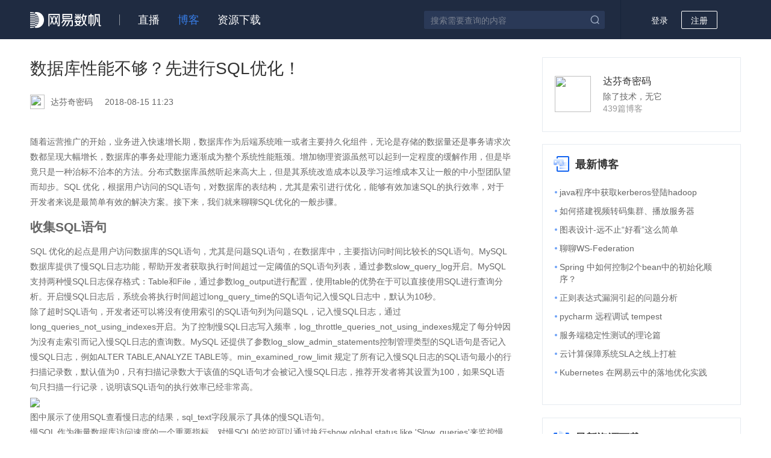

--- FILE ---
content_type: text/html;charset=UTF-8
request_url: https://sq.sf.163.com/blog/article/188022457078403072
body_size: 10595
content:
<!DOCTYPE html><html><head><title>数据库性能不够？先进行SQL优化！-社区博客-网易数帆</title><meta charset="utf-8"><meta name="keywords" content=""/><meta name="description" content=""/><link rel="canonical" href="https://sq.sf.163.com/blog/article/188022457078403072" /><link rel="shortcut icon" href="/favicon.ico"><meta name="baidu-site-verification" content="code-cOUSzISqW9" /><meta name="google-site-verification" content="vfKghSUszSNX0H0xShpovztalmHUieHty9QTaYO7r1Q" /><meta name="360-site-verification" content="8774fa6732b8218ae07fbc71df3890aa" /><link href="/assets/css/blog/article.css?a04423734e8b57377379" rel="stylesheet"></head><body><!-- @NOPARSE --><script>var _hmt=_hmt||[];!function(){var e=document.createElement("script");e.src="https://hm.baidu.com/hm.js?34b4e2ce36a1bc364012b1aa8161c8b8";var t=document.getElementsByTagName("script")[0];t.parentNode.insertBefore(e,t)}();</script><!-- /@NOPARSE --><!-- @NOPARSE --><script>var _hmt=_hmt||[];!function(){var e=document.createElement("script");e.src="https://hm.baidu.com/hm.js?fb57e5729bae455e33c8c0b8b60d8068";var t=document.getElementsByTagName("script")[0];t.parentNode.insertBefore(e,t)}();</script><!-- /@NOPARSE --><!--[if lt IE 9]><script type="text/javascript">(function() {if (!/*@cc_on!@*/0) return;var e = "abbr, article, aside, audio, canvas, datalist, footer, header, menu, nav, section, video".split(', ');var i= e.length;while (i--){document.createElement(e[i])}})()</script><![endif]--><div class="g-doc"><header><div class="m-hd f-cb"><a href="https://sf.163.com" class="logo" target="_blank"><img src="/assets/img/common/logo.png" srcset="/assets/img/common/logo.png 1x, /assets/img/common/logo@2x.png 2x"/></a><ul class="nav f-cb"><li><a href="/course" >直播</a></li><li><a href="/blog" class="act">博客</a></li><li><a href="/download" >资源下载</a></li></ul><div class="opt f-cb f-fr"><div class="m-search m-search-2 f-cb f-ib" id="search-box"><input type="text" placeholder="搜索需要查询的内容" maxlength="256" class="u-ipt j-searchword"value="" /><i class="icon-search j-search"></i></div><div id="login-box" class="login-box f-ib"><span class="j-login" id="login">登录</span><span id="register" class="j-register u-btn-j">注册</span></div></div></div></header><div class="g-bd"><div class="g-bd-main f-cb"><div class="g-bd-r"><div class="m-hot-personal"><div class="u-per-img"><a href="/user/165240397716357120" target="_blank"><img src="https://nos.netease.com/cloud-website-bucket/201806131910024d0d8682-fbbf-4f1a-95f0-09da7ac00c9a.jpg"/></a></div><div class="u-per-ntblog"><p class="u-info-nickname"><a href="/user/165240397716357120" target="_blank">达芬奇密码</a></p><p class="u-info-sign">除了技术，无它</p><p class="u-info-blognum">439篇博客</p></div></div><div class="m-hot-common"><h2><img class="u-pop-img" src="/assets/img/cms/icon_rmbk.png" srcset="/assets/img/cms/icon_rmbk.png 1x, /assets/img/cms/icon_rmbk@2x.png 2x"/><span>最新博客</span></h2><ul class=""><li><span class="left-spot"></span><a href="/blog/article/231923592972185600" target="_blank" class="u-jump-page">java程序中获取kerberos登陆hadoop</a></li><li><span class="left-spot"></span><a href="/blog/article/231913394641657856" target="_blank" class="u-jump-page">如何搭建视频转码集群、播放服务器</a></li><li><span class="left-spot"></span><a href="/blog/article/210835663089446912" target="_blank" class="u-jump-page">图表设计-远不止“好看”这么简单</a></li><li><span class="left-spot"></span><a href="/blog/article/200386242403368960" target="_blank" class="u-jump-page">聊聊WS-Federation</a></li><li><span class="left-spot"></span><a href="/blog/article/191350999869239296" target="_blank" class="u-jump-page">Spring 中如何控制2个bean中的初始化顺序？</a></li><li><span class="left-spot"></span><a href="/blog/article/191349929040265216" target="_blank" class="u-jump-page">正则表达式漏洞引起的问题分析</a></li><li><span class="left-spot"></span><a href="/blog/article/190941900798967808" target="_blank" class="u-jump-page">pycharm 远程调试 tempest</a></li><li><span class="left-spot"></span><a href="/blog/article/190928767813963776" target="_blank" class="u-jump-page">服务端稳定性测试的理论篇</a></li><li><span class="left-spot"></span><a href="/blog/article/190925405919924224" target="_blank" class="u-jump-page">云计算保障系统SLA之线上打桩</a></li><li><span class="left-spot"></span><a href="/blog/article/190907840949141504" target="_blank" class="u-jump-page">Kubernetes 在网易云中的落地优化实践</a></li></ul></div><div class="m-hot-common"><h2><img class="u-pop-img" src="/assets/img/resource/icon_res.png" srcset="/assets/img/resource/icon_res.png 1x, /assets/img/resource/icon_res@2x.png 2x"/><span>最新资源下载</span></h2><ul class="item-res"><li><span class="left-spot"></span><a class="download-box u-jump-page"href="/resource/download?id=850831468368416768&fileId=995143711431249920"target="_blank"rel="noopener">网易数据标准实践白皮书</a></li><li><span class="left-spot"></span><a class="download-box u-jump-page"href="/resource/download?id=890018428781514752&fileId=890018244588654592"target="_blank"rel="noopener">大数据产品宣传手册</a></li><li><span class="left-spot"></span><a class="download-box u-jump-page"href="/resource/download?id=890043456650661888&fileId=890043088873115648"target="_blank"rel="noopener">2023数字+大会特刊</a></li><li><span class="left-spot"></span><a class="download-box u-jump-page"href="/resource/download?id=825463052573003776&fileId=825463033769938944"target="_blank"rel="noopener">有数 BI 产品宣传手册</a></li><li><span class="left-spot"></span><a class="download-box u-jump-page"href="/resource/download?id=825468170408218624&fileId=825468158446063616"target="_blank"rel="noopener">数据开发治理平台 EasyData</a></li><li><span class="left-spot"></span><a class="download-box u-jump-page"href="/resource/download?id=825465866472837120&fileId=878453924851535872"target="_blank"rel="noopener">网易数帆企业宣传手册</a></li><li><span class="left-spot"></span><a class="download-box u-jump-page"href="/resource/download?id=885621364215697408&fileId=885620641004441600"target="_blank"rel="noopener">拥抱开源，网易杭研 Apoche Kyuubi 项目实践</a></li><li><span class="left-spot"></span><a class="download-box u-jump-page"href="/resource/download?id=885616410440683520&fileId=885615480420880384"target="_blank"rel="noopener">从孵化到突破 - 网易杭研院的持续探索</a></li><li><span class="left-spot"></span><a class="download-box u-jump-page"href="/resource/download?id=879910049480364032&fileId=879909594771673088"target="_blank"rel="noopener">DataOps 加速数智价值跃进</a></li><li><span class="left-spot"></span><a class="download-box u-jump-page"href="/resource/download?id=879912185366761472&fileId=879911724001710080"target="_blank"rel="noopener">数智聚力 共赴新程</a></li></ul></div><div class="m-right-edit"><h2 class="m-right-title"><img class="u-pop-img" src="/assets/img/cms/blog_home_icon_bjtj.png" srcset="/assets/img/cms/blog_home_icon_bjtj.png 1x, /assets/img/cms/blog_home_icon_bjtj@2x.png 2x"/><span>编辑推荐</span></h2><div class="m-right-editpage"><a class="u-public-switch u-public-padding" href="https://sq.sf.163.com/blog/article/591064334370787328" target="_blank"><img src="https://nos.netease.com/cloud-website-bucket/20210902155935331b1891-2d90-4445-9d9b-3a7a9884d65a.png"/><span class="u-pop-desc"><span  title="网易数帆开源API网关与容器云项目，让云原生生产落地“多快好">网易数帆开源API网关与容器云项目，让云原生生产落地“多快好</span></span></a><a class="u-public-switch u-public-padding" href="https://sq.sf.163.com/blog/article/546191659811131392" target="_blank"><img src="https://nos.netease.com/cloud-website-bucket/20210902160006cd70e3a0-4c6d-407f-adad-b88a8b49fb8a.png"/><span class="u-pop-desc"><span  title="网易汪源：统一负载与多云环境的“开放姿态”，才是云原生">网易汪源：统一负载与多云环境的“开放姿态”，才是云原生</span></span></a><a class="u-public-switch u-public-padding" href="https://sq.sf.163.com/blog/article/551177266887053312" target="_blank"><img src="https://nos.netease.com/cloud-website-bucket/2021090216005617be409b-a9e1-4185-af74-16eee7e174fd.png"/><span class="u-pop-desc"><span  title="网易数帆如何用 Kubernetes“原语”搞定云原生中间件">网易数帆如何用 Kubernetes“原语”搞定云原生中间件</span></span></a><a class="u-public-switch u-public-padding" href="https://sq.sf.163.com/blog/article/532997471649058816" target="_blank"><img src="https://nos.netease.com/cloud-website-bucket/202109021601256d0422ab-0715-4bfe-b546-5bdd4d35edb7.png"/><span class="u-pop-desc"><span  title="快手打新挤爆券商系统，网易数帆推出券商稳定性保障方案">快手打新挤爆券商系统，网易数帆推出券商稳定性保障方案</span></span></a><a class="u-public-switch u-public-padding" href="https://sq.sf.163.com/blog/article/551177266945773568" target="_blank"><img src="https://nos.netease.com/cloud-website-bucket/2021090216014842e4ced4-bfdf-4f66-aa0d-b0baf6eb15e6.png"/><span class="u-pop-desc"><span  title="探索智慧校园新模式，网易有数在教育行业的实践分享">探索智慧校园新模式，网易有数在教育行业的实践分享</span></span></a><a class="u-public-switch u-public-padding" href="https://sq.sf.163.com/blog/article/551177267159683072" target="_blank"><img src="https://nos.netease.com/cloud-website-bucket/2021090216020744a20a64-679d-4d54-8ccc-90cf3894f7e1.png"/><span class="u-pop-desc"><span  title="金融行业大数据治理之路——数据模型篇">金融行业大数据治理之路——数据模型篇</span></span></a></div></div></div><div class="g-bd-l"><div class="m-detail"><h1 class="tlt">数据库性能不够？先进行SQL优化！</h1><div class="m-information"><div class="m-info f-cb"><a href="/user/165240397716357120" class="f-cb" target="_blank"><img src="https://nos.netease.com/cloud-website-bucket/201806131910024d0d8682-fbbf-4f1a-95f0-09da7ac00c9a.jpg"/><span>达芬奇密码</span></a><span class="time-blog">2018-08-15 11:23</span></div><div class="opt f-cb" style="display: none;" data-id="165240397716357120" id="blog-opt"><a class="u-btn f-fl" href="/blog/modify/188022457078403072">修改</a><button class="u-btn u-btn-m f-fl mr10" id="btn-del">删除</button></div></div><div class="cnt m-md-result"><p>随着运营推广的开始，业务进入快速增长期，数据库作为后端系统唯一或者主要持久化组件，无论是存储的数据量还是事务请求次数都呈现大幅增长，数据库的事务处理能力逐渐成为整个系统性能瓶颈。增加物理资源虽然可以起到一定程度的缓解作用，但是毕竟只是一种治标不治本的方法。分布式数据库虽然听起来高大上，但是其系统改造成本以及学习运维成本又让一般的中小型团队望而却步。SQL 优化，根据用户访问的SQL语句，对数据库的表结构，尤其是索引进行优化，能够有效加速SQL的执行效率，对于开发者来说是最简单有效的解决方案。接下来，我们就来聊聊SQL优化的一般步骤。</p>
<p><span> </span></p>
<h2>收集SQL语句</h2>
<p><span> </span></p>
<p>SQL 优化的起点是用户访问数据库的SQL语句，尤其是问题SQL语句，在数据库中，主要指访问时间比较长的SQL语句。MySQL 数据库提供了慢SQL日志功能，帮助开发者获取执行时间超过一定阈值的SQL语句列表，通过参数slow_query_log开启。MySQL支持两种慢SQL日志保存格式：Table和File，通过参数log_output进行配置，使用table的优势在于可以直接使用SQL进行查询分析。开启慢SQL日志后，系统会将执行时间超过long_query_time的SQL语句记入慢SQL日志中，默认为10秒。</p>
<p><span> </span></p>
<p>除了超时SQL语句，开发者还可以将没有使用索引的SQL语句列为问题SQL，记入慢SQL日志，通过long_queries_not_using_indexes开启。为了控制慢SQL日志写入频率，log_throttle_queries_not_using_indexes规定了每分钟因为没有走索引而记入慢SQL日志的查询数。MySQL 还提供了参数log_slow_admin_statements控制管理类型的SQL语句是否记入慢SQL日志，例如ALTER TABLE,ANALYZE TABLE等。min_examined_row_limit 规定了所有记入慢SQL日志的SQL语句最小的行扫描记录数，默认值为0，只有扫描记录数大于该值的SQL语句才会被记入慢SQL日志，推荐开发者将其设置为100，如果SQL语句只扫描一行记录，说明该SQL语句的执行效率已经非常高。</p>
<p><img src="https://nos.netease.com/cloud-website-bucket/2018081511204921f07ff4-8108-435d-abe0-2e1f0e0789dc.png"><b></b></p>
<p><span> </span></p>
<p></p>
<p><span> </span></p>
<p>图中展示了使用SQL查看慢日志的结果，sql_text字段展示了具体的慢SQL语句。</p>
<p><span> </span></p>
<p>慢SQL 作为衡量数据库访问速度的一个重要指标，对慢SQL的监控可以通过执行show global status like 'Slow_queries'来监控慢SQL数量的变化。如果在某个时间段范围内，数据库的慢SQL数量出现急剧增长，开发者就需要关注该时间段内的慢SQL语句，进行SQL语句排查。</p>
<p><span> </span></p>
<p>除了慢SQL语句，系统中执行次数最多，扫描记录数最多、执行时间最长的SQL语句，都是SQL优化的对象。在MySQL 5.7的 sys库的statement_analysis视图中，收集了所有来自用户的SQL语句。</p>
<p><img src="https://nos.netease.com/cloud-website-bucket/20180815112107bb7aacbc-9e59-41a0-9b1f-dd49535753c4.png"><b></b></p>
<p><span> </span></p>
<p></p>
<p><span> </span></p>
<p>query字段中的SQL语句已经进行了格式化处理，将格式相同仅参数不同的SQL语句归为一类。开发者按照exec_count、latency、rows_examined三个字段分别排序，即可获取执行次数最多、执行时间最长、扫描记录数最多的SQL语句列表。</p>
<h2>跟踪执行过程</h2>
<p><span> </span></p>
<p>明确了待优化的SQL语句，接下来，为了跟踪这些SQL语句执行过程，我们需要采集一些关键指标：</p>
<p><span> </span></p>
<ul> 
 <li>索引： 通过执行explain SQL语句，获取SQL的执行计划，key字段标识了该SQL语句是否通过索引扫描记录，如果该字段为NULL，且扫描记录数较多，则可以通过创建索引来优化执行效率；</li>
 <li><img src="https://nos.netease.com/cloud-website-bucket/20180815112123e094b0cc-43dc-4937-af51-86198a0a45b4.png"></li> 
</ul>
<p><span> </span></p>
<p></p>
<p><span> </span></p>
<ul> 
 <li><p>扫描记录数： 慢日志的rows_examined字段，标识了该SQL语句扫描的记录数，扫描记录数过多，表示该SQL语句执行花销越大，执行效率越低。</p> </li> 
 <li><p>持锁时间： 慢日志的lock_time字段标识了该SQL语句因为锁等待浪费的时间，如果该值较大，说明SQL语句存在较多的锁冲突和等待。</p> </li> 
 <li><p>返回记录数：慢日志的rows_sent字段标识该条SQL语句的返回的记录条数，返回记录过多，对系统资源的消耗也越多；</p> </li> 
</ul>
<p><span> </span></p>
<p>除了上述几个关键指标外，在网易维护的MySQL分支版本InnoSQL中，还增加了针对某条SQL语句的IO 开销统计，在slow log中增加了logical reads和physical reads两个列，分别表示该SQL语句读数据库缓存和产生实际硬盘IO的次数。</p>
<h2>分析优化方案</h2>
<p><span> </span></p>
<p>掌握了这些关键运行指标，我们接下来就要开始进行分析优化的过程。</p>
<p><span> </span></p>
<ul> 
 <li>没有覆盖索引：对于没有被索引覆盖的SQL语句的过滤条件涉及的字段，在区分度较大的字段上创建索引，如果涉及多个字段，尽量创建联合索引。需要注意的是，SQL语句在一些情况下是无法使用索引的，例如使用！&lt;&gt;判断等，此时应修改SQL语句逻辑；</li> 
 <li>SQL 语句被索引覆盖，但是扫描记录数非常多，返回记录数不多：此时要考虑索引是否高效，衡量索引效率的一个判断标准是索引的区分度，通过mysql库下的innodb_index_stats表的stat_value字段，我们可以知道该表在该索引涉及列上取值不同的记录数，然后与n_rows表中记录的该表总记录数相除，即可得到该表的区分度，越接近1，表示区分度越高，低于0.1，则说明区分度较差，开发者应该重新评估SQL语句涉及的字段，选择区分度高的多个字段创建索引；</li> 
 <li>SQL语句被索引覆盖，扫描记录数非常多，返回记录数也非常多：此时除了索引效率的问题，也有可能是因为SQL语句本身过滤条件不强，导致返回的记录数过多引起的，此时，开发者应该从业务层修改SQL语句，增加SQL过滤条件；</li> 
</ul>
<p><span> </span></p>
<p>除了上述指标的特征外，由于索引的创建在插入、更新、删除数据时会带来索引维护的开销，所以我们必须尽可能的精简索引的数量，可以通过如下方式实现：</p>
<p><span> </span></p>
<ul> 
 <li>去除冗余索引： 通过MySQL sys库下的schema_redundant_indexes视图，可以查看当前实例有哪些冗余索引。<img src="https://nos.netease.com/cloud-website-bucket/20180815112151361f8e71-d0eb-404e-b6da-8a942eb28bd1.png"> </li> 
 <li>合并多个索引： 对于已经创建的索引，如果多个索引涉及字段顺序一致，且索引的第一个字段相同，则可以组成一个联合索引；例如索引(a,c)和索引(a,d)，可以组成联合索引(a,c,d)。值得注意的是，合并的两个索引的第一个字段必须相同，因为联合索引的第一个字段必须要出现在查询条件中，否则查询不能使用该索引。</li> 
 <li>去除无效索引：通过MySQL sys库下的schema_unused_indexes视图，可以查看当前实例哪些索引从没有被使用。</li>
</ul>
<h2>网易蜂巢 （现已更名为网易云计算基础服务）SQL优化专家系统</h2>
<p><span> </span></p>
<p>为了方便开发者简单有效的完成SQL优化过程，网易蜂巢推出了SQL优化专家系统，集成网易10年的数据库优化经验进行标准化输出，推出了慢SQL、SQL排行榜和热表三个功能。<img src="https://nos.netease.com/cloud-website-bucket/201808151122049fc6bb5d-0106-4e19-81e3-3393e4227209.png"></p>
<p><span> </span></p>
<p></p>
<p><span> </span></p>
<p>点击慢SQL，开发者可以查看数据库实例每秒慢SQL数量变化，平台自动标识超过警戒线的时间范围，同时还提供了对应时间范围内CPU和IO负载变化。<img src="https://nos.netease.com/cloud-website-bucket/201808151122236fb0d54d-8eca-4ca8-8db1-1821a843ca73.png"></p>
<p><span> </span></p>
<p></p>
<p><span> </span></p>
<p>点击某个时间范围，就获取了对应时间范围内的慢SQL列表，平台对所有慢SQL语句进行了格式化处理。</p>
<p><img src="https://nos.netease.com/cloud-website-bucket/201808151122425a391301-1d53-467f-be78-8dcb71a643f8.png"><b></b></p>
<p><span> </span></p>
<p></p>
<p><span> </span></p>
<p>点击某类SQL语句，平台会为开发者呈现该SQL语句执行过程中涉及的所有关键指标，同时综合这些关键指标和系统提前预置的优化经验判断逻辑，给出开发者实用的SQL优化建议；<img src="https://nos.netease.com/cloud-website-bucket/2018081511225495907e20-148f-42ff-827c-e76242356853.png"></p>
<p><span> </span></p>
<p></p>
<p><span> </span></p>
<p>SQL 排行榜功能从执行次数、执行时间、扫描记录数三个维度对SQL语句进行了排序，开发者可以轻松获取执行次数最多、执行时间最长、扫描记录数最多的SQL语句。<img src="https://nos.netease.com/cloud-website-bucket/20180815112309a5a309dc-bfbb-4b66-91db-9d9b994b396f.png"></p>
<p><span> </span></p>
<p></p>
<p><span> </span></p>
<p>热表功能是网易蜂巢推出的一个通过分析表的访问特点，针对表进行优化的功能。例如，在电商的业务架构中，数据库有多种用途，对于存储商品信息的数据库表，一个明显的特点是读请求远远多于写请求，对于读多写少的业务，专家系统会推荐开发者在数据库前端增加缓存，或者创建只读从节点，通过读写分离技术来扩展数据库的读能力。对于存储交易流水、用户足迹的业务，插入数据较为集中，专家系统会通过建议用户使用批量插入的方式insert into table values()()()的方式提高插入的效率，避免每次插入都需要数据库反复解析SQL语句生成执行计划的过程开销。对于一些要求实时插入的场景，专家系统会推荐开发者使用插入效率更高的tokuDB存储引擎作为MySQL的数据存储解决方案。<img src="https://nos.netease.com/cloud-website-bucket/201808151123176eebf897-97ff-4b09-ab0b-dbdc73844ec9.png"></p>
<p><span> </span></p>
<p></p>
<p><span> </span></p>
<p>热表功能的另外一个作用就是预热，新建只读从节点，为了防止业务切入新建节点后，由于节点没有缓存热点数据，导致请求直接访问硬盘，访问延迟增加，开发者可以通过热表功能锁定热点数据，预先将这些数据扫描到内存中。</p>
<b></b>
<p><i></i><u></u><sub></sub><sup></sup>
 <strike></strike></p>
<p><br></p>
<p><font size="2">网易云新用户大礼包：<a href="https://www.163yun.com/gift?tag=M_sq_"><u><font>https://www.163yun.com/gift</font></u></a></font><span></span></p>
<font size="2"><p>本文来自网易实践者社区，经作者郭忆授权发布。</p></font>
<p><b></b><i></i><u></u><sub></sub><sup></sup>
 <strike></strike><br></p></div><div class="m-share">分享至：<div class="u-icon-wechat f-ib"><img class="u-share-img" src="/assets/img/blog/blog_wechat.png" srcset="/assets/img/blog/blog_wechat.png 1x, /assets/img/blog/blog_wechat@2x.png 2x"/><div class="wechat_qrcode" id="qrcode"></div></div><a href="http://service.weibo.com/share/share.php?appkey=&title=数据库性能不够？先进行SQL优化！&url=http://sq.sf.163.com/blog/article/188022457078403072&pic=&searchPic=false&style=simple" target="_blank" class="f-ib"><img class="u-share-img" src="/assets/img/blog/blog_weibo.png" srcset="/assets/img/blog/blog_weibo.png 1x, /assets/img/blog/blog_weibo@2x.png 2x"/></a></div><div class="next f-cb"><p class="f-fl"><a href="/blog/article/188020984930648064" class="u-jump-color"><span class="draw-light"><span class="towards-left">&lt;</span>上一篇</span><span class="draw-lights-jump">深入剖析MySQL group commit实现（下）</span></a></p><p class="f-fr"><a href="/blog/article/188026768999075840" class="u-jump-color"><span class="draw-light">下一篇</span><span class="draw-lights-jump">是时候该对你的数据库做一次全面体检啦！</span><span class="towards-right draw-lights-jump">&gt;</span></a></p></div></div></div><div class="g-bd-bt"><div class="m-bt-ad"><a href="https://sf.163.com/recommend" target="_blank"><img src="https://nos.netease.com/cloud-website-bucket/202312011852011db3f38f-107e-4ad6-9243-ea6e4e5d622b.png" class="u-pic-img-full"/></a></div><div class="m-bt-recommend"><h2><img class="u-pop-img" src="/assets/img/cms/icon_rmbk.png" srcset="/assets/img/cms/icon_rmbk.png 1x, /assets/img/cms/icon_rmbk@2x.png 2x"/>推荐博客</h2><ul><li><a href="/blog/article/175799945713868800" target="_blank" class="u-jump-page">机器学习、深度学习、和AI算法可以在网络安全中做什么？ </a></li><li><a href="/blog/article/178242037354303488" target="_blank" class="u-jump-page">网易考拉内容管理平台全量ES数据迁移总结 </a></li><li><a href="/blog/article/180135247476514816" target="_blank" class="u-jump-page">怦然心动——iOS触感反馈 </a></li><li><a href="/blog/article/190541520680271872" target="_blank" class="u-jump-page">全局脚手架了解一下【fle-cli】</a></li><li><a href="/blog/article/197841371118243840" target="_blank" class="u-jump-page">切切切切个大西瓜</a></li><li><a href="/blog/article/229367923970727936" target="_blank" class="u-jump-page">Token经济体系设计之“场景-角色-功能”三元模型</a></li><li><a href="/blog/article/229400105741500416" target="_blank" class="u-jump-page">关于以太坊性能优化的思路</a></li><li><a href="/blog/article/260118193238183936" target="_blank" class="u-jump-page">2019年首批！网易易盾加固系统通过中国反网络病毒联盟认证</a></li><li><a href="/blog/article/491751739019948032" target="_blank" class="u-jump-page">网易数帆开源贡献获业界肯定，轻舟API网关获OSCAR尖峰开源技术创新奖</a></li></ul></div></div></div></div><footer id="footer"><p>网易公司版权所有 © 1997-2020&nbsp;&nbsp;<span>·</span>&nbsp;&nbsp;<a href="http://www.beian.miit.gov.cn/publish/query/indexFirst.action" target="_blank"class="m-footer-info-police" data-pageid="index" rel="noopener noreferrer">增值电信业务经营许可证B1-20180288</a>&nbsp;&nbsp;<span>·</span>&nbsp;&nbsp;<a href="http://www.beian.miit.gov.cn/publish/query/indexFirst.action" target="_blank"class="m-footer-info-police"rel="noopener noreferrer">浙ICP备17006647号-2</a>&nbsp;&nbsp;<span>·</span>&nbsp;&nbsp;杭州市滨江区网商路599号网易大厦</p><p><i class="m-footer-info-icon"></i><a href="http://www.beian.gov.cn/portal/registerSystemInfo?recordcode=33010802008718"class="m-footer-info-police" target="_blank" data-pageid="index">浙公网安备 33010802008718号</a></p></footer></div><div class="toTop"><a href="javascript:void(0);" id="commonHelpContentTop" class="help"><i class="icon-down"></i></a></div><script type="text/javascript">window.passportUrl = 'https://id.sf.163.com';window.baseUrl = 'https://sq.163yun.com';window.homesiteUrl = 'https://www.163yun.com';</script><script src="https://id.sf.163.com/sdk/nep-0.1.1.min.js"></script><script>!function(){var t=document.createElement("script"),e=window.location.protocol.split(":")[0];t.src="https"===e?"https://zz.bdstatic.com/linksubmit/push.js":"http://push.zhanzhang.baidu.com/push.js";var s=document.getElementsByTagName("script")[0];s.parentNode.insertBefore(t,s)}();</script><!-- Global site tag (gtag.js) - Google Analytics --><script async src="https://www.googletagmanager.com/gtag/js?id=UA-110853334-1"></script><script>function gtag(){dataLayer.push(arguments)}window.dataLayer=window.dataLayer||[],gtag("js",new Date),gtag("config","UA-110853334-1");</script><!-- HUBBLE SDK --><script src="https://hubble-js-bucket.nosdn.127.net/DATracker.sync.1.6.13.js"></script><script>DATracker.init("MA-830B-FA47D1E3EB9E",{persistence:"localStorage"});</script><script type="text/javascript">window.articleId = '188022457078403072';</script><script type="text/javascript" src="/js/vendors.js?a04423734e8b57377379"></script><script type="text/javascript" src="/js/blog/article.js?a04423734e8b57377379"></script></body></html>

--- FILE ---
content_type: text/html;charset=UTF-8
request_url: https://id.163yun.com/sdk-login?target=&registerUrl=
body_size: 1897
content:
<!DOCTYPE html>
<html>
<head>
<meta charset="UTF-8">
<title>登录</title>
<link rel="stylesheet" type="text/css" href="/res/icomoon/style.css">
<link rel="stylesheet" href="/static/pt_sdk-login.css?f92dd5402d6d58d1e6fdc2f8952115fa"/>
<meta name="viewport" content="width=device-width,minimum-scale=1.0,maximum-scale=1.0,user-scalable=no">
<meta http-equiv="X-UA-Compatible" content="IE=edge,chrome=1">
<meta name="renderer" content="webkit">
<link rel="shortcut icon" href="/res/favicon_default.ico" />
<script type="text/javascript" src="/lib/regularjs/js/regular.min.js"></script>
<script type="text/javascript" src="/lib/crypto/sjcl.min.js"></script>
<script type="text/javascript" src="/lib/crypto/jsencrypt.min.js"></script>
<script type="text/javascript" src="/lib/md5/md5.min.js"></script>
<script>
window.homesiteUrl = 'https://www.163yun.com';
window.consoleUrl = 'https://console.163yun.com';
window.hosts = '163.com;netease.com;netease.im;163yun.com;supconedu.com;163industry.com;cloud1001.cn;yixin.im';
window.pk = '[base64]';
window.locale='zh_CN';
window.timestamp='1769138315723';
window.captchaType = 'SLIDER';
window.yidunLoginUrl = 'https://dun.163.com/dashboard#/login/';
window.yunxinLoginUrl = 'https://id.163yun.com/login';
window.env = 'prod';
window.youshuLoginUrl = 'https://id.163yun.com/login';
</script>
</head>
<body style="overflow: hidden; background: white;">
<div id="app"></div>
<script src="https://cstaticdun.126.net/load.min.js"></script>
<script src="https://hubble-js-bucket.nosdn.127.net/DATracker.sync.1.6.13.js"></script>
<script>
//初始化
DATracker.init('MA-8A05-AAB68D6CBB63',{persistence: "localStorage"});
</script>
<script src="/static/core.js?033f87b5765332d0bd3daa3d68c5e9fd"></script>
<script src="/static/pt_sdk-login.js?d805c93c8bf91dcd232137dab462e7df"></script>
</body>
</html>

--- FILE ---
content_type: text/css
request_url: https://sq.sf.163.com/assets/css/blog/article.css?a04423734e8b57377379
body_size: 53512
content:
@charset "UTF-8";.el-breadcrumb:after,.el-breadcrumb:before,.el-button-group:after,.el-button-group:before,.el-form-item:after,.el-form-item:before,.el-form-item__content:after,.el-form-item__content:before{display:table;content:""}.el-checkbox-button__original,.el-pagination--small .arrow.disabled,.el-table .hidden-columns,.el-table td.is-hidden>*,.el-table th.is-hidden>*,.el-table--hidden{visibility:hidden}.el-form-item__content:after{clear:both}.el-form-item:after{clear:both}.el-breadcrumb:after{clear:both}.el-button-group:after{clear:both}.el-autocomplete-suggestion.is-loading li:after{display:inline-block;content:"";height:100%;vertical-align:middle}.el-dialog__header:after,.el-dialog__header:before{display:table;content:""}.el-dialog__header:after{clear:both}@font-face{font-family:element-icons;src:url([data-uri]) format('woff'),url(/assets/img/element-icons.b02bdc1.ttf) format('truetype');font-weight:400;font-style:normal}[class*=" el-icon-"],[class^=el-icon-]{font-family:element-icons!important;speak:none;font-style:normal;font-weight:400;font-variant:normal;text-transform:none;line-height:1;vertical-align:baseline;display:inline-block;-webkit-font-smoothing:antialiased;-moz-osx-font-smoothing:grayscale}.el-icon-arrow-down:before{content:"\E600"}.el-icon-arrow-left:before{content:"\E601"}.el-icon-arrow-right:before{content:"\E602"}.el-icon-arrow-up:before{content:"\E603"}.el-icon-caret-bottom:before{content:"\E604"}.el-icon-caret-left:before{content:"\E605"}.el-icon-caret-right:before{content:"\E606"}.el-icon-caret-top:before{content:"\E607"}.el-icon-check:before{content:"\E608"}.el-icon-circle-check:before{content:"\E609"}.el-icon-circle-close:before{content:"\E60A"}.el-icon-circle-cross:before{content:"\E60B"}.el-icon-close:before{content:"\E60C"}.el-icon-upload:before{content:"\E60D"}.el-icon-d-arrow-left:before{content:"\E60E"}.el-icon-d-arrow-right:before{content:"\E60F"}.el-icon-d-caret:before{content:"\E610"}.el-icon-date:before{content:"\E611"}.el-icon-delete:before{content:"\E612"}.el-icon-document:before{content:"\E613"}.el-icon-edit:before{content:"\E614"}.el-icon-information:before{content:"\E615"}.el-icon-loading:before{content:"\E616"}.el-icon-menu:before{content:"\E617"}.el-icon-message:before{content:"\E618"}.el-icon-minus:before{content:"\E619"}.el-icon-more:before{content:"\E61A"}.el-icon-picture:before{content:"\E61B"}.el-icon-plus:before{content:"\E61C"}.el-icon-search:before{content:"\E61D"}.el-icon-setting:before{content:"\E61E"}.el-icon-share:before{content:"\E61F"}.el-icon-star-off:before{content:"\E620"}.el-icon-star-on:before{content:"\E621"}.el-icon-time:before{content:"\E622"}.el-icon-warning:before{content:"\E623"}.el-icon-delete2:before{content:"\E624"}.el-icon-upload2:before{content:"\E627"}.el-icon-view:before{content:"\E626"}.el-icon-loading{-webkit-animation:rotating 1s linear infinite;animation:rotating 1s linear infinite}.el-icon--right{margin-left:5px}.el-icon--left{margin-right:5px}@-webkit-keyframes rotating{0%{-webkit-transform:rotateZ(0);transform:rotateZ(0)}100%{-webkit-transform:rotateZ(360deg);transform:rotateZ(360deg)}}@keyframes rotating{0%{-webkit-transform:rotateZ(0);transform:rotateZ(0)}100%{-webkit-transform:rotateZ(360deg);transform:rotateZ(360deg)}}.el-pagination{white-space:nowrap;padding:2px 5px;color:#48576a}.el-pagination:after,.el-pagination:before{display:table;content:""}.el-pagination:after{clear:both}.el-pagination button,.el-pagination span{display:inline-block;font-size:13px;min-width:28px;height:28px;line-height:28px;vertical-align:top;-webkit-box-sizing:border-box;box-sizing:border-box}.el-pagination .el-select .el-input{width:110px}.el-pagination .el-select .el-input input{padding-right:25px;border-radius:2px;height:28px}.el-pagination button{border:none;padding:0 6px;background:0 0}.el-pagination button:focus{outline:0}.el-pagination button:hover{color:#20a0ff}.el-pagination button.disabled{color:#e4e4e4;background-color:#fff;cursor:not-allowed}.el-pager li,.el-pager li.btn-quicknext:hover,.el-pager li.btn-quickprev:hover{cursor:pointer}.el-pagination .btn-next,.el-pagination .btn-prev{background:center center no-repeat #fff;background-size:16px;border:1px solid #d1dbe5;cursor:pointer;margin:0;color:#97a8be}.el-pagination .btn-next .el-icon,.el-pagination .btn-prev .el-icon{display:block;font-size:12px}.el-pagination .btn-prev{border-radius:2px 0 0 2px;border-right:0}.el-pagination .btn-next{border-radius:0 2px 2px 0;border-left:0}.el-pagination--small .btn-next,.el-pagination--small .btn-prev,.el-pagination--small .el-pager li,.el-pagination--small .el-pager li:last-child{border-color:transparent;font-size:12px;line-height:22px;height:22px;min-width:22px}.el-pagination--small .el-pager li{border-radius:2px}.el-pagination__sizes{margin:0 10px 0 0}.el-pagination__sizes .el-input .el-input__inner{font-size:13px;border-color:#d1dbe5}.el-pagination__sizes .el-input .el-input__inner:hover{border-color:#20a0ff}.el-pagination__jump{margin-left:10px}.el-pagination__total{margin:0 10px}.el-pagination__rightwrapper{float:right}.el-pagination__editor{border:1px solid #d1dbe5;border-radius:2px;line-height:18px;padding:4px 2px;width:30px;text-align:center;margin:0 6px;-webkit-box-sizing:border-box;box-sizing:border-box;-webkit-transition:border .3s;transition:border .3s;-moz-appearance:textfield}.el-pager,.el-pager li{vertical-align:top;display:inline-block;margin:0}.el-pagination__editor::-webkit-inner-spin-button,.el-pagination__editor::-webkit-outer-spin-button{-webkit-appearance:none;margin:0}.el-pagination__editor:focus{outline:0;border-color:#20a0ff}.el-autocomplete-suggestion__wrap,.el-pager li{border:1px solid #d1dbe5;-webkit-box-sizing:border-box;box-sizing:border-box}.el-pager{-webkit-user-select:none;-moz-user-select:none;-ms-user-select:none;user-select:none;list-style:none;font-size:0;padding:0}.el-date-table,.el-radio{-webkit-user-select:none;-ms-user-select:none}.el-date-table,.el-radio,.el-time-panel{-moz-user-select:none}.el-pager li{padding:0 4px;border-right:0;background:#fff;font-size:13px;min-width:28px;height:28px;line-height:28px;text-align:center}.el-pager li:last-child{border-right:1px solid #d1dbe5}.el-pager li.btn-quicknext,.el-pager li.btn-quickprev{line-height:28px;color:#97a8be}.el-pager li.active+li{border-left:0;padding-left:5px}.el-pager li:hover{color:#20a0ff}.el-pager li.active{border-color:#20a0ff;background-color:#20a0ff;color:#fff;cursor:default}.el-dialog{position:absolute;left:50%;-ms-transform:translateX(-50%);-webkit-transform:translateX(-50%);transform:translateX(-50%);background:#fff;border-radius:2px;-webkit-box-shadow:0 1px 3px rgba(0,0,0,.3);box-shadow:0 1px 3px rgba(0,0,0,.3);-webkit-box-sizing:border-box;box-sizing:border-box;margin-bottom:50px}.el-dialog--tiny{width:30%}.el-dialog--small{width:50%}.el-dialog--large{width:90%}.el-dialog--full{width:100%;top:0;margin-bottom:0;height:100%;overflow:auto}.el-dialog__wrapper{top:0;right:0;bottom:0;left:0;position:fixed;overflow:auto;margin:0}.el-autocomplete,.el-dropdown{display:inline-block;position:relative}.el-dialog__header{padding:20px 20px 0}.el-dialog__headerbtn{float:right;background:0 0;border:none;outline:0;padding:0;cursor:pointer;font-size:16px}.el-dialog__headerbtn .el-dialog__close{color:#bfcbd9}.el-dialog__headerbtn:focus .el-dialog__close,.el-dialog__headerbtn:hover .el-dialog__close{color:#20a0ff}.el-dialog__title{line-height:1;font-size:16px;font-weight:700;color:#1f2d3d}.el-dialog__body{padding:30px 20px;color:#48576a;font-size:14px}.el-dialog__footer{padding:10px 20px 15px;text-align:right;-webkit-box-sizing:border-box;box-sizing:border-box}.dialog-fade-enter-active{-webkit-animation:dialog-fade-in .3s;animation:dialog-fade-in .3s}.dialog-fade-leave-active{-webkit-animation:dialog-fade-out .3s;animation:dialog-fade-out .3s}@-webkit-keyframes dialog-fade-in{0%{-webkit-transform:translate3d(0,-20px,0);transform:translate3d(0,-20px,0);opacity:0}100%{-webkit-transform:translate3d(0,0,0);transform:translate3d(0,0,0);opacity:1}}@keyframes dialog-fade-in{0%{-webkit-transform:translate3d(0,-20px,0);transform:translate3d(0,-20px,0);opacity:0}100%{-webkit-transform:translate3d(0,0,0);transform:translate3d(0,0,0);opacity:1}}@-webkit-keyframes dialog-fade-out{0%{-webkit-transform:translate3d(0,0,0);transform:translate3d(0,0,0);opacity:1}100%{-webkit-transform:translate3d(0,-20px,0);transform:translate3d(0,-20px,0);opacity:0}}@keyframes dialog-fade-out{0%{-webkit-transform:translate3d(0,0,0);transform:translate3d(0,0,0);opacity:1}100%{-webkit-transform:translate3d(0,-20px,0);transform:translate3d(0,-20px,0);opacity:0}}.el-autocomplete-suggestion{margin:5px 0;-webkit-box-shadow:0 0 6px 0 rgba(0,0,0,.04),0 2px 4px 0 rgba(0,0,0,.12);box-shadow:0 0 6px 0 rgba(0,0,0,.04),0 2px 4px 0 rgba(0,0,0,.12)}.el-autocomplete-suggestion li{list-style:none;line-height:36px;padding:0 10px;margin:0;cursor:pointer;color:#48576a;font-size:14px;white-space:nowrap;overflow:hidden;text-overflow:ellipsis}.el-autocomplete-suggestion li:hover{background-color:#e4e8f1}.el-autocomplete-suggestion li.highlighted{background-color:#20a0ff;color:#fff}.el-autocomplete-suggestion li:active{background-color:#0082e6}.el-autocomplete-suggestion.is-loading li:hover,.el-dropdown-menu{background-color:#fff}.el-autocomplete-suggestion li.divider{margin-top:6px;border-top:1px solid #d1dbe5}.el-autocomplete-suggestion li.divider:last-child{margin-bottom:-6px}.el-autocomplete-suggestion.is-loading li{text-align:center;height:100px;line-height:100px;font-size:20px;color:#999}.el-autocomplete-suggestion.is-loading .el-icon-loading{vertical-align:middle}.el-autocomplete-suggestion__wrap{max-height:280px;overflow:auto;background-color:#fff;padding:6px 0;border-radius:2px}.el-autocomplete-suggestion__list{margin:0;padding:0}.el-dropdown{color:#48576a;font-size:14px}.el-dropdown .el-button-group{display:block}.el-dropdown .el-button-group .el-button{float:none}.el-dropdown .el-dropdown__caret-button{padding-right:5px;padding-left:5px}.el-dropdown .el-dropdown__caret-button .el-dropdown__icon{padding-left:0}.el-dropdown__icon{font-size:12px;margin:0 3px}.el-dropdown-menu{margin:5px 0;border:1px solid #d1dbe5;-webkit-box-shadow:0 2px 4px rgba(0,0,0,.12),0 0 6px rgba(0,0,0,.12);box-shadow:0 2px 4px rgba(0,0,0,.12),0 0 6px rgba(0,0,0,.12);padding:6px 0;z-index:10;position:absolute;top:0;left:0;min-width:100px}.el-dropdown-menu__item{list-style:none;line-height:36px;padding:0 10px;margin:0;cursor:pointer}.el-dropdown-menu__item:not(.is-disabled):hover{background-color:#e4e8f1;color:#48576a}.el-dropdown-menu__item.is-disabled{cursor:default;color:#bfcbd9;pointer-events:none}.el-dropdown-menu__item--divided{position:relative;margin-top:6px;border-top:1px solid #d1dbe5}.el-dropdown-menu__item--divided:before{content:'';height:6px;display:block;margin:0 -10px;background-color:#fff}.el-menu-item,.el-submenu__title{height:56px;line-height:56px;font-size:14px;color:#48576a;padding:0 20px;cursor:pointer;position:relative;-webkit-transition:border-color .3s,background-color .3s,color .3s;transition:border-color .3s,background-color .3s,color .3s;-webkit-box-sizing:border-box;box-sizing:border-box;white-space:nowrap}.el-menu{border-radius:2px;list-style:none;position:relative;margin:0;padding-left:0;background-color:#eef1f6}.el-menu:after,.el-menu:before{display:table;content:""}.el-menu:after{clear:both}.el-menu li{list-style:none}.el-menu--dark{background-color:#324157}.el-menu--dark .el-menu-item,.el-menu--dark .el-submenu__title{color:#bfcbd9}.el-menu--dark .el-menu-item:hover,.el-menu--dark .el-submenu__title:hover{background-color:#48576a}.el-menu--dark .el-submenu .el-menu{background-color:#1f2d3d}.el-menu--dark .el-submenu .el-menu .el-menu-item:hover{background-color:#48576a}.el-menu--horizontal .el-menu-item{float:left;height:60px;line-height:60px;margin:0;cursor:pointer;position:relative;-webkit-box-sizing:border-box;box-sizing:border-box;border-bottom:5px solid transparent}.el-menu--horizontal .el-menu-item a,.el-menu--horizontal .el-menu-item a:hover{color:inherit}.el-menu--horizontal .el-submenu{float:left;position:relative}.el-menu--horizontal .el-submenu>.el-menu{position:absolute;top:65px;left:0;border:1px solid #d1dbe5;padding:5px 0;background-color:#fff;z-index:100;min-width:100%;-webkit-box-shadow:0 2px 4px 0 rgba(0,0,0,.12),0 0 6px 0 rgba(0,0,0,.04);box-shadow:0 2px 4px 0 rgba(0,0,0,.12),0 0 6px 0 rgba(0,0,0,.04)}.el-menu--horizontal .el-submenu .el-submenu__title{height:60px;line-height:60px;border-bottom:5px solid transparent}.el-menu--horizontal .el-submenu .el-menu-item{background-color:#fff;float:none;height:36px;line-height:36px;padding:0 10px}.el-menu--horizontal .el-submenu .el-submenu__icon-arrow{position:static;vertical-align:middle;margin-left:5px;color:#97a8be;margin-top:-3px}.el-menu--horizontal .el-menu-item:hover,.el-menu--horizontal .el-submenu__title:hover{background-color:#eef1f6}.el-menu--horizontal>.el-menu-item:hover,.el-menu--horizontal>.el-submenu.is-active .el-submenu__title,.el-menu--horizontal>.el-submenu:hover .el-submenu__title{border-bottom:5px solid #20a0ff}.el-menu--horizontal.el-menu--dark .el-menu-item:hover,.el-menu--horizontal.el-menu--dark .el-submenu__title:hover{background-color:#324157}.el-menu--horizontal.el-menu--dark .el-submenu .el-menu-item:hover,.el-menu--horizontal.el-menu--dark .el-submenu .el-submenu-title:hover,.el-menu-item:hover{background-color:#d1dbe5}.el-menu--horizontal.el-menu--dark .el-submenu .el-menu-item,.el-menu--horizontal.el-menu--dark .el-submenu .el-submenu-title{color:#48576a}.el-menu--horizontal.el-menu--dark .el-submenu .el-menu-item.is-active,.el-menu-item.is-active{color:#20a0ff}.el-menu--collapse{width:64px}.el-menu--collapse>.el-menu-item [class^=el-icon-],.el-menu--collapse>.el-submenu>.el-submenu__title [class^=el-icon-]{margin:0;vertical-align:middle;width:24px;text-align:center}.el-menu--collapse>.el-menu-item .el-submenu__icon-arrow,.el-menu--collapse>.el-submenu>.el-submenu__title .el-submenu__icon-arrow{display:none}.el-menu--collapse>.el-menu-item span,.el-menu--collapse>.el-submenu>.el-submenu__title span{height:0;width:0;overflow:hidden;visibility:hidden;display:inline-block}.el-menu--collapse .el-menu .el-submenu{min-width:200px}.el-menu--collapse .el-submenu{position:relative}.el-menu--collapse .el-submenu .el-menu{position:absolute;margin-left:5px;top:0;left:100%;z-index:10}.el-menu--collapse .el-submenu.is-opened>.el-submenu__title .el-submenu__icon-arrow{-ms-transform:none;-webkit-transform:none;transform:none}.el-menu-item [class^=el-icon-]{margin-right:5px;width:24px;text-align:center}.el-menu-item *{vertical-align:middle}.el-menu-item:first-child{margin-left:0}.el-menu-item:last-child{margin-right:0}.el-submenu [class^=el-icon-]{vertical-align:middle;margin-right:5px;width:24px;text-align:center}.el-submenu .el-menu{background-color:#e4e8f1}.el-submenu .el-menu-item:hover,.el-submenu__title:hover{background-color:#d1dbe5}.el-submenu .el-menu-item{height:50px;line-height:50px;padding:0 45px;min-width:200px}.el-submenu.is-opened>.el-submenu__title .el-submenu__icon-arrow{-ms-transform:rotate(180deg);-webkit-transform:rotateZ(180deg);transform:rotateZ(180deg)}.el-submenu.is-active .el-submenu__title{border-bottom-color:#20a0ff}.el-submenu__title{position:relative}.el-submenu__title *{vertical-align:middle}.el-submenu__icon-arrow{position:absolute;top:50%;right:20px;margin-top:-7px;-webkit-transition:-webkit-transform .3s;transition:-webkit-transform .3s;transition:transform .3s;transition:transform .3s, -webkit-transform .3s;font-size:12px}.el-radio,.el-radio__inner,.el-radio__input{position:relative;display:inline-block}.el-menu-item-group>ul{padding:0}.el-menu-item-group__title{padding-top:15px;line-height:normal;font-size:14px;padding-left:20px;color:#97a8be}.el-radio-button__inner,.el-radio-group,.el-radio__input{line-height:1;vertical-align:middle}.horizontal-collapse-transition .el-submenu__title .el-submenu__icon-arrow{-webkit-transition:.2s;transition:.2s;opacity:0}.el-radio{color:#1f2d3d;cursor:pointer;white-space:nowrap}.el-radio+.el-radio{margin-left:15px}.el-radio__input{white-space:nowrap;cursor:pointer;outline:0}.el-radio__input.is-focus .el-radio__inner{border-color:#20a0ff}.el-radio__input.is-checked .el-radio__inner{border-color:#20a0ff;background:#20a0ff}.el-radio__input.is-checked .el-radio__inner::after{-ms-transform:translate(-50%,-50%) scale(1);-webkit-transform:translate(-50%,-50%) scale(1);transform:translate(-50%,-50%) scale(1)}.el-radio__input.is-disabled .el-radio__inner{background-color:#eef1f6;border-color:#d1dbe5;cursor:not-allowed}.el-radio__input.is-disabled .el-radio__inner::after{cursor:not-allowed;background-color:#eef1f6}.el-radio__input.is-disabled .el-radio__inner+.el-radio__label{cursor:not-allowed}.el-radio__input.is-disabled.is-checked .el-radio__inner{background-color:#d1dbe5;border-color:#d1dbe5}.el-radio__inner,.el-radio__input.is-disabled.is-checked .el-radio__inner::after{background-color:#fff}.el-radio__input.is-disabled+.el-radio__label{color:#bbb;cursor:not-allowed}.el-radio__inner{border:1px solid #bfcbd9;width:18px;height:18px;border-radius:50%;cursor:pointer;-webkit-box-sizing:border-box;box-sizing:border-box}.el-radio__inner:hover{border-color:#20a0ff}.el-radio__inner::after{width:6px;height:6px;border-radius:50%;background-color:#fff;content:"";position:absolute;left:50%;top:50%;-ms-transform:translate(-50%,-50%) scale(0);-webkit-transform:translate(-50%,-50%) scale(0);transform:translate(-50%,-50%) scale(0);-webkit-transition:-webkit-transform .15s cubic-bezier(.71,-.46,.88,.6);transition:-webkit-transform .15s cubic-bezier(.71,-.46,.88,.6);transition:transform .15s cubic-bezier(.71,-.46,.88,.6);transition:transform .15s cubic-bezier(.71,-.46,.88,.6), -webkit-transform .15s cubic-bezier(.71,-.46,.88,.6)}.el-switch__core,.el-switch__label{width:46px;height:22px;cursor:pointer}.el-radio__original{opacity:0;outline:0;position:absolute;z-index:-1;top:0;left:0;right:0;bottom:0;margin:0}.el-radio-button,.el-radio-button__inner{display:inline-block;position:relative}.el-radio__label{font-size:14px;padding-left:5px}.el-radio-group{display:inline-block;font-size:0}.el-radio-group .el-radio{font-size:14px}.el-radio-button:first-child .el-radio-button__inner{border-left:1px solid #bfcbd9;border-radius:4px 0 0 4px;-webkit-box-shadow:none!important;box-shadow:none!important}.el-radio-button:last-child .el-radio-button__inner{border-radius:0 4px 4px 0}.el-radio-button:first-child:last-child .el-radio-button__inner{border-radius:4px}.el-radio-button__inner{white-space:nowrap;background:#fff;border:1px solid #bfcbd9;border-left:0;color:#1f2d3d;-webkit-appearance:none;text-align:center;-webkit-box-sizing:border-box;box-sizing:border-box;outline:0;margin:0;cursor:pointer;-webkit-transition:all .3s cubic-bezier(.645,.045,.355,1);transition:all .3s cubic-bezier(.645,.045,.355,1);padding:10px 15px;font-size:14px;border-radius:0}.el-radio-button__inner:hover{color:#20a0ff}.el-radio-button__inner [class*=el-icon-]{line-height:.9}.el-radio-button__inner [class*=el-icon-]+span{margin-left:5px}.el-radio-button__orig-radio{opacity:0;outline:0;position:absolute;z-index:-1;left:-999px}.el-radio-button__orig-radio:checked+.el-radio-button__inner{color:#fff;background-color:#20a0ff;border-color:#20a0ff;-webkit-box-shadow:-1px 0 0 0 #20a0ff;box-shadow:-1px 0 0 0 #20a0ff}.el-radio-button__orig-radio:disabled+.el-radio-button__inner{color:#bfcbd9;cursor:not-allowed;background-image:none;background-color:#eef1f6;border-color:#d1dbe5;-webkit-box-shadow:none;box-shadow:none}.el-radio-button--large .el-radio-button__inner{padding:11px 19px;font-size:16px;border-radius:0}.el-radio-button--small .el-radio-button__inner{padding:7px 9px;font-size:12px;border-radius:0}.el-radio-button--mini .el-radio-button__inner{padding:4px;font-size:12px;border-radius:0}.el-switch,.el-switch__label,.el-switch__label *{font-size:14px;display:inline-block}.el-switch{position:relative;line-height:22px;height:22px;vertical-align:middle}.el-switch .label-fade-enter,.el-switch .label-fade-leave-active{opacity:0}.el-switch.is-disabled .el-switch__core{border-color:#e4e8f1!important;background:#e4e8f1!important}.el-switch.is-disabled .el-switch__core span{background-color:#fbfdff!important}.el-switch.is-disabled .el-switch__core~.el-switch__label *{color:#fbfdff!important}.el-switch.is-checked .el-switch__core{border-color:#20a0ff;background-color:#20a0ff}.el-switch.is-disabled .el-switch__core,.el-switch.is-disabled .el-switch__label{cursor:not-allowed}.el-switch__label{-webkit-transition:.2s;transition:.2s;position:absolute;left:0;top:0;z-index:2}.el-switch__label *{line-height:1;top:4px;position:absolute;color:#fff}.el-switch__label--left i{left:6px}.el-switch__label--right i{right:6px}.el-switch__input{display:none}.el-switch__input.allow-focus{z-index:0;display:inline;display:initial;position:absolute;left:0;top:0;outline:0;opacity:0}.el-switch__input.allow-focus:focus+.el-switch__core{-webkit-box-shadow:0 0 2px #20a0ff;box-shadow:0 0 2px #20a0ff}.el-switch__core{margin:0;display:inline-block;position:relative;border:1px solid #bfcbd9;outline:0;border-radius:12px;-webkit-box-sizing:border-box;box-sizing:border-box;background:#bfcbd9;-webkit-transition:border-color .3s,background-color .3s;transition:border-color .3s,background-color .3s;z-index:1}.el-switch__core .el-switch__button{top:0;left:0;position:absolute;border-radius:100%;-webkit-transition:-webkit-transform .3s;transition:-webkit-transform .3s;transition:transform .3s;transition:transform .3s, -webkit-transform .3s;width:16px;height:16px;background-color:#fff}.el-switch--wide .el-switch__label.el-switch__label--left span{left:10px}.el-switch--wide .el-switch__label.el-switch__label--right span{right:10px}.el-select-dropdown{position:absolute;z-index:1001;border:1px solid #d1dbe5;border-radius:2px;background-color:#fff;-webkit-box-shadow:0 2px 4px rgba(0,0,0,.12),0 0 6px rgba(0,0,0,.04);box-shadow:0 2px 4px rgba(0,0,0,.12),0 0 6px rgba(0,0,0,.04);-webkit-box-sizing:border-box;box-sizing:border-box;margin:5px 0}.el-select-dropdown .el-scrollbar.is-empty .el-select-dropdown__list{padding:0}.el-select-dropdown.is-multiple .el-select-dropdown__item.selected{color:#20a0ff;background-color:#fff}.el-select-dropdown.is-multiple .el-select-dropdown__item.selected.hover,.el-select-dropdown__item.hover,.el-select-dropdown__item:hover{background-color:#e4e8f1}.el-select-dropdown.is-multiple .el-select-dropdown__item.selected::after{position:absolute;right:10px;font-family:element-icons;content:"\E608";font-size:11px;-webkit-font-smoothing:antialiased;-moz-osx-font-smoothing:grayscale}.el-select-dropdown__empty{padding:10px 0;margin:0;text-align:center;color:#999;font-size:14px}.el-select-dropdown__wrap{max-height:274px}.el-select-dropdown__list{list-style:none;padding:6px 0;margin:0;-webkit-box-sizing:border-box;box-sizing:border-box}.el-select-dropdown__item{font-size:14px;padding:8px 10px;position:relative;white-space:nowrap;overflow:hidden;text-overflow:ellipsis;color:#48576a;height:36px;line-height:1.5;-webkit-box-sizing:border-box;box-sizing:border-box;cursor:pointer}.el-select-dropdown__item.selected{color:#fff;background-color:#20a0ff}.el-select-dropdown__item.selected.hover{background-color:#1c8de0}.el-select-dropdown__item span{line-height:1.5!important}.el-select-dropdown__item.is-disabled{color:#bfcbd9;cursor:not-allowed}.el-select-dropdown__item.is-disabled:hover{background-color:#fff}.el-select-group{margin:0;padding:0}.el-select-group .el-select-dropdown__item{padding-left:20px}.el-select-group__wrap{list-style:none;margin:0;padding:0}.el-select-group__title{padding-left:10px;font-size:12px;color:#999;height:30px;line-height:30px}.el-select{display:inline-block;position:relative}.el-select:hover .el-input__inner{border-color:#8391a5}.el-select .el-input__inner{cursor:pointer;padding-right:35px}.el-select .el-input__inner:focus{border-color:#20a0ff}.el-select .el-input .el-input__icon{color:#bfcbd9;font-size:12px;-webkit-transition:-webkit-transform .3s;transition:-webkit-transform .3s;transition:transform .3s;transition:transform .3s, -webkit-transform .3s;-ms-transform:translateY(-50%) rotate(180deg);-webkit-transform:translateY(-50%) rotateZ(180deg);transform:translateY(-50%) rotateZ(180deg);line-height:16px;top:50%;cursor:pointer}.el-select .el-input .el-input__icon.is-show-close{-webkit-transition:0s;transition:0s;width:16px;height:16px;font-size:14px;right:8px;text-align:center;-ms-transform:translateY(-50%) rotate(180deg);-webkit-transform:translateY(-50%) rotateZ(180deg);transform:translateY(-50%) rotateZ(180deg);border-radius:100%;color:#bfcbd9}.el-select .el-input .el-input__icon.is-show-close:hover{color:#97a8be}.el-select .el-input .el-input__icon.is-reverse{-ms-transform:translateY(-50%);-webkit-transform:translateY(-50%);transform:translateY(-50%)}.el-select .el-input.is-disabled .el-input__inner{cursor:not-allowed}.el-select .el-input.is-disabled .el-input__inner:hover{border-color:#d1dbe5}.el-select>.el-input{display:block}.el-select .el-tag__close{margin-top:-2px}.el-select .el-tag{height:24px;line-height:24px;-webkit-box-sizing:border-box;box-sizing:border-box;margin:3px 0 3px 6px}.el-select__input{border:none;outline:0;padding:0;margin-left:10px;color:#666;font-size:14px;vertical-align:baseline;-webkit-appearance:none;-moz-appearance:none;appearance:none;height:28px;background-color:transparent}.el-select__input.is-mini{height:14px}.el-select__close{cursor:pointer;position:absolute;top:8px;z-index:1000;right:25px;color:#bfcbd9;line-height:18px;font-size:12px}.el-select__close:hover{color:#97a8be}.el-select__tags{position:absolute;line-height:normal;white-space:normal;z-index:1;top:50%;-ms-transform:translateY(-50%);-webkit-transform:translateY(-50%);transform:translateY(-50%)}.el-table,.el-table td,.el-table th{-webkit-box-sizing:border-box;box-sizing:border-box;position:relative}.el-select__tag{display:inline-block;height:24px;line-height:24px;font-size:14px;border-radius:4px;color:#fff;background-color:#20a0ff}.el-select__tag .el-icon-close{font-size:12px}.el-table{overflow:hidden;width:100%;max-width:100%;background-color:#fff;border:1px solid #dfe6ec;font-size:14px;color:#1f2d3d}.el-table .el-tooltip.cell{white-space:nowrap;min-width:50px}.el-table td,.el-table th{height:40px;min-width:0;text-overflow:ellipsis;vertical-align:middle}.el-table::after,.el-table::before{content:'';position:absolute;background-color:#dfe6ec;z-index:1}.el-table td.is-right,.el-table th.is-right{text-align:right}.el-table td.is-left,.el-table th.is-left{text-align:left}.el-table td.is-center,.el-table th.is-center{text-align:center}.el-table td,.el-table th.is-leaf{border-bottom:1px solid #dfe6ec}.el-table td.gutter,.el-table th.gutter{width:15px;border-right-width:0;border-bottom-width:0;padding:0}.el-table .cell,.el-table th>div{padding-left:18px;padding-right:18px;-webkit-box-sizing:border-box;box-sizing:border-box;text-overflow:ellipsis}.el-table::before{left:0;bottom:0;width:100%;height:1px}.el-table::after{top:0;right:0;width:1px;height:100%}.el-table .caret-wrapper,.el-table th>.cell{position:relative;display:inline-block;vertical-align:middle}.el-table th{white-space:nowrap;overflow:hidden;background-color:#eef1f6;text-align:left}.el-table th.is-sortable{cursor:pointer}.el-table th>div{display:inline-block;line-height:40px;overflow:hidden;white-space:nowrap}.el-table td>div{-webkit-box-sizing:border-box;box-sizing:border-box}.el-table th.required>div::before{display:inline-block;content:"";width:8px;height:8px;border-radius:50%;background:#ff4d51;margin-right:5px;vertical-align:middle}.el-table th>.cell{word-wrap:normal;text-overflow:ellipsis;line-height:30px;width:100%;-webkit-box-sizing:border-box;box-sizing:border-box}.el-table th>.cell.highlight{color:#20a0ff}.el-table .caret-wrapper{cursor:pointer;margin-left:5px;margin-top:-2px;width:16px;height:30px;overflow:visible;overflow:initial}.el-table .cell,.el-table__footer-wrapper,.el-table__header-wrapper{overflow:hidden}.el-table .sort-caret{display:inline-block;width:0;height:0;border:0;content:"";position:absolute;left:3px;z-index:2}.el-table .sort-caret.ascending,.el-table .sort-caret.descending{border-right:5px solid transparent;border-left:5px solid transparent}.el-table .sort-caret.ascending{top:9px;border-top:none;border-bottom:5px solid #97a8be}.el-table .sort-caret.descending{bottom:9px;border-top:5px solid #97a8be;border-bottom:none}.el-table .ascending .sort-caret.ascending{border-bottom-color:#48576a}.el-table .descending .sort-caret.descending{border-top-color:#48576a}.el-table td.gutter{width:0}.el-table .cell{white-space:normal;word-break:break-all;line-height:24px}.el-badge__content,.el-message__group p,.el-progress-bar__inner,.el-steps.is-horizontal,.el-tabs__nav,.el-tag,.el-time-spinner,.el-tree-node,.el-upload-list__item-name{white-space:nowrap}.el-table tr input[type=checkbox]{margin:0}.el-table tr{background-color:#fff}.el-table .hidden-columns{position:absolute;z-index:-1}.el-table__empty-block{position:relative;min-height:60px;text-align:center;width:100%;height:100%}.el-table__empty-text{position:absolute;left:50%;top:50%;-ms-transform:translate(-50%,-50%);-webkit-transform:translate(-50%,-50%);transform:translate(-50%,-50%);color:#5e7382}.el-table__expand-column .cell{padding:0;text-align:center}.el-table__expand-icon{position:relative;cursor:pointer;color:#666;font-size:12px;-webkit-transition:-webkit-transform .2s ease-in-out;transition:-webkit-transform .2s ease-in-out;transition:transform .2s ease-in-out;transition:transform .2s ease-in-out, -webkit-transform .2s ease-in-out;height:40px}.el-table__expand-icon>.el-icon{position:absolute;left:50%;top:50%;margin-left:-5px;margin-top:-5px}.el-table__expand-icon--expanded{-ms-transform:rotate(90deg);-webkit-transform:rotate(90deg);transform:rotate(90deg)}.el-table__expanded-cell{padding:20px 50px;background-color:#fbfdff;-webkit-box-shadow:inset 0 2px 0 #f4f4f4;box-shadow:inset 0 2px 0 #f4f4f4}.el-table__expanded-cell:hover{background-color:#fbfdff!important}.el-table--fit{border-right:0;border-bottom:0}.el-table--border th,.el-table__fixed-right-patch{border-bottom:1px solid #dfe6ec}.el-table--fit td.gutter,.el-table--fit th.gutter{border-right-width:1px}.el-table--border td,.el-table--border th{border-right:1px solid #dfe6ec}.el-table__fixed,.el-table__fixed-right{position:absolute;top:0;left:0;-webkit-box-shadow:1px 0 8px #d3d4d6;box-shadow:1px 0 8px #d3d4d6;overflow-x:hidden}.el-table__fixed-right::before,.el-table__fixed::before{content:'';position:absolute;left:0;bottom:0;width:100%;height:1px;background-color:#dfe6ec;z-index:4}.el-table__fixed-right-patch{position:absolute;top:-1px;right:0;background-color:#eef1f6}.el-table__fixed-right{top:0;left:auto;right:0;-webkit-box-shadow:-1px 0 8px #d3d4d6;box-shadow:-1px 0 8px #d3d4d6}.el-table__fixed-right .el-table__fixed-body-wrapper,.el-table__fixed-right .el-table__fixed-footer-wrapper,.el-table__fixed-right .el-table__fixed-header-wrapper{left:auto;right:0}.el-table__fixed-header-wrapper{position:absolute;left:0;top:0;z-index:3}.el-table__fixed-header-wrapper thead div{background-color:#eef1f6;color:#1f2d3d}.el-table__fixed-footer-wrapper{position:absolute;left:0;bottom:0;z-index:3}.el-table__fixed-footer-wrapper tbody td{border-top:1px solid #dfe6ec;background-color:#fbfdff;color:#1f2d3d}.el-table__fixed-body-wrapper{position:absolute;left:0;top:37px;overflow:hidden;z-index:3}.el-table__body-wrapper,.el-table__footer-wrapper,.el-table__header-wrapper{width:100%}.el-table__footer-wrapper{margin-top:-1px}.el-table__footer-wrapper td{border-top:1px solid #dfe6ec}.el-table__body,.el-table__footer,.el-table__header{table-layout:fixed}.el-table__footer-wrapper thead div,.el-table__header-wrapper thead div{background-color:#eef1f6;color:#1f2d3d}.el-table__footer-wrapper tbody td,.el-table__header-wrapper tbody td{background-color:#fbfdff;color:#1f2d3d}.el-table__body-wrapper{overflow:auto;position:relative}.el-table--striped .el-table__body tr.el-table__row--striped td{background:#FAFAFA;background-clip:padding-box}.el-table--striped .el-table__body tr.el-table__row--striped.current-row td{background:#edf7ff}.el-table__body tr.hover-row.current-row>td,.el-table__body tr.hover-row.el-table__row--striped.current-row>td,.el-table__body tr.hover-row.el-table__row--striped>td,.el-table__body tr.hover-row>td{background-color:#eef1f6}.el-table__body tr.current-row>td{background:#edf7ff}.el-table__column-resize-proxy{position:absolute;left:200px;top:0;bottom:0;width:0;border-left:1px solid #dfe6ec;z-index:10}.el-table__column-filter-trigger{display:inline-block;line-height:34px;margin-left:5px;cursor:pointer}.el-table__column-filter-trigger i{color:#97a8be}.el-table--enable-row-transition .el-table__body td{-webkit-transition:background-color .25s ease;transition:background-color .25s ease}.el-fade-in-linear-enter-active,.el-fade-in-linear-leave-active,.fade-in-linear-enter-active,.fade-in-linear-leave-active{-webkit-transition:opacity .2s linear;transition:opacity .2s linear}.el-table--enable-row-hover .el-table__body tr:hover>td{background-color:#eef1f6;background-clip:padding-box}.el-table--fluid-height .el-table__fixed,.el-table--fluid-height .el-table__fixed-right{bottom:0;overflow:hidden}.el-table-column--selection .cell{padding-left:14px;padding-right:14px}.el-table-filter{border:1px solid #d1dbe5;border-radius:2px;background-color:#fff;-webkit-box-shadow:0 2px 4px rgba(0,0,0,.12),0 0 6px rgba(0,0,0,.12);box-shadow:0 2px 4px rgba(0,0,0,.12),0 0 6px rgba(0,0,0,.12);-webkit-box-sizing:border-box;box-sizing:border-box;margin:2px 0}.el-table-filter__list{padding:5px 0;margin:0;list-style:none;min-width:100px}.el-table-filter__list-item{line-height:36px;padding:0 10px;cursor:pointer;font-size:14px}.el-table-filter__list-item:hover{background-color:#e4e8f1;color:#48576a}.el-table-filter__list-item.is-active{background-color:#20a0ff;color:#fff}.el-table-filter__content{min-width:100px}.el-table-filter__bottom{border-top:1px solid #d1dbe5;padding:8px}.el-table-filter__bottom button{background:0 0;border:none;color:#8391a5;cursor:pointer;font-size:14px;padding:0 3px}.el-table-filter__bottom button:hover{color:#20a0ff}.el-table-filter__bottom button:focus{outline:0}.el-table-filter__bottom button.is-disabled{color:#bfcbd9;cursor:not-allowed}.el-table-filter__checkbox-group{padding:10px}.el-table-filter__checkbox-group label.el-checkbox{display:block;margin-bottom:8px;margin-left:5px}.el-table-filter__checkbox-group .el-checkbox:last-child{margin-bottom:0}.el-date-table{font-size:12px;min-width:224px;-webkit-user-select:none;-moz-user-select:none;-ms-user-select:none;user-select:none}.el-date-table td{width:32px;height:32px;-webkit-box-sizing:border-box;box-sizing:border-box;text-align:center;cursor:pointer}.el-date-table td.next-month,.el-date-table td.prev-month{color:#ddd}.el-date-table td.today{color:#20a0ff;position:relative}.el-date-table td.today:before{content:" ";position:absolute;top:0;right:0;width:0;height:0;border-top:.5em solid #20a0ff;border-left:.5em solid transparent}.el-month-table td .cell,.el-year-table td .cell{width:48px;height:32px;display:block;line-height:32px}.el-date-table td.available:hover{background-color:#e4e8f1}.el-date-table td.in-range{background-color:#d2ecff}.el-date-table td.in-range:hover{background-color:#afddff}.el-date-table td.current:not(.disabled),.el-date-table td.end-date,.el-date-table td.start-date{background-color:#20a0ff!important;color:#fff}.el-date-table td.disabled{background-color:#f4f4f4;opacity:1;cursor:not-allowed;color:#ccc}.el-fade-in-enter,.el-fade-in-leave-active,.el-fade-in-linear-enter,.el-fade-in-linear-leave,.el-fade-in-linear-leave-active,.fade-in-linear-enter,.fade-in-linear-leave,.fade-in-linear-leave-active{opacity:0}.el-date-table td.week{font-size:80%;color:#8391a5}.el-month-table,.el-year-table{font-size:12px;margin:-1px;border-collapse:collapse}.el-date-table th{padding:5px;color:#8391a5;font-weight:400}.el-date-table.is-week-mode .el-date-table__row:hover{background-color:#e4e8f1}.el-date-table.is-week-mode .el-date-table__row.current{background-color:#d2ecff}.el-month-table td{text-align:center;padding:20px 3px;cursor:pointer}.el-month-table td .cell{color:#48576a}.el-month-table td .cell:hover{background-color:#e4e8f1}.el-month-table td.disabled .cell{background-color:#f4f4f4;cursor:not-allowed;color:#ccc}.el-month-table td.current:not(.disabled) .cell{background-color:#20a0ff!important;color:#fff}.el-year-table .el-icon{color:#97a8be}.el-year-table td{text-align:center;padding:20px 3px;cursor:pointer}.el-year-table td .cell{color:#48576a}.el-year-table td .cell:hover{background-color:#e4e8f1}.el-year-table td.disabled .cell{background-color:#f4f4f4;cursor:not-allowed;color:#ccc}.el-year-table td.current:not(.disabled) .cell{background-color:#20a0ff!important;color:#fff}.el-date-range-picker{min-width:520px}.el-date-range-picker table{table-layout:fixed;width:100%}.el-date-range-picker .el-picker-panel__body{min-width:513px}.el-date-range-picker .el-picker-panel__content{margin:0}.el-date-range-picker.has-sidebar.has-time{min-width:766px}.el-date-range-picker.has-sidebar{min-width:620px}.el-date-range-picker.has-time{min-width:660px}.el-date-range-picker__header{position:relative;text-align:center;height:28px}.el-date-range-picker__header button{float:left}.el-date-range-picker__header div{font-size:14px;margin-right:50px}.el-date-range-picker__content{float:left;width:50%;-webkit-box-sizing:border-box;box-sizing:border-box;margin:0;padding:16px}.el-date-range-picker__content.is-right .el-date-range-picker__header button{float:right}.el-date-range-picker__content.is-right .el-date-range-picker__header div{margin-left:50px;margin-right:50px}.el-date-range-picker__content.is-left{border-right:1px solid #e4e4e4}.el-date-range-picker__editors-wrap{-webkit-box-sizing:border-box;box-sizing:border-box;display:table-cell}.el-date-range-picker__editors-wrap.is-right{text-align:right}.el-date-range-picker__time-header{position:relative;border-bottom:1px solid #e4e4e4;font-size:12px;padding:8px 5px 5px;display:table;width:100%;-webkit-box-sizing:border-box;box-sizing:border-box}.el-date-range-picker__time-header>.el-icon-arrow-right{font-size:20px;vertical-align:middle;display:table-cell;color:#97a8be}.el-date-range-picker__time-picker-wrap{position:relative;display:table-cell;padding:0 5px}.el-date-range-picker__time-picker-wrap .el-picker-panel{position:absolute;top:13px;right:0;z-index:1;background:#fff}.el-time-range-picker{min-width:354px;overflow:visible}.el-time-range-picker__content{position:relative;text-align:center;padding:10px}.el-time-range-picker__cell{-webkit-box-sizing:border-box;box-sizing:border-box;margin:0;padding:4px 7px 7px;width:50%;display:inline-block}.el-time-range-picker__header{margin-bottom:5px;text-align:center;font-size:14px}.el-time-range-picker__body{border-radius:2px;border:1px solid #d1dbe5}.el-picker-panel{color:#48576a;border:1px solid #d1dbe5;-webkit-box-shadow:0 2px 6px #ccc;box-shadow:0 2px 6px #ccc;background:#fff;border-radius:2px;line-height:20px;margin:5px 0}.el-picker-panel__body-wrapper::after,.el-picker-panel__body::after{content:"";display:table;clear:both}.el-picker-panel__content{position:relative;margin:15px}.el-picker-panel__footer{border-top:1px solid #e4e4e4;padding:4px;text-align:right;background-color:#fff;position:relative}.el-picker-panel__shortcut{display:block;width:100%;border:0;background-color:transparent;line-height:28px;font-size:14px;color:#48576a;padding-left:12px;text-align:left;outline:0;cursor:pointer}.el-picker-panel__shortcut:hover{background-color:#e4e8f1}.el-picker-panel__shortcut.active{background-color:#e6f1fe;color:#20a0ff}.el-picker-panel__btn{border:1px solid #dcdcdc;color:#333;line-height:24px;border-radius:2px;padding:0 20px;cursor:pointer;background-color:transparent;outline:0;font-size:12px}.el-picker-panel__btn[disabled]{color:#ccc;cursor:not-allowed}.el-picker-panel__icon-btn{font-size:12px;color:#97a8be;border:0;background:0 0;cursor:pointer;outline:0;margin-top:3px}.el-date-picker__header-label.active,.el-date-picker__header-label:hover,.el-picker-panel__icon-btn:hover{color:#20a0ff}.el-picker-panel__link-btn{cursor:pointer;color:#20a0ff;text-decoration:none;padding:15px;font-size:12px}.el-picker-panel [slot=sidebar],.el-picker-panel__sidebar{position:absolute;top:0;bottom:0;width:110px;border-right:1px solid #e4e4e4;-webkit-box-sizing:border-box;box-sizing:border-box;padding-top:6px;background-color:#fbfdff;overflow:auto}.el-picker-panel [slot=sidebar]+.el-picker-panel__body,.el-picker-panel__sidebar+.el-picker-panel__body{margin-left:110px}.el-date-picker{min-width:254px}.el-date-picker .el-picker-panel__content{min-width:224px}.el-date-picker table{table-layout:fixed;width:100%}.el-date-picker.has-sidebar.has-time{min-width:434px}.el-date-picker.has-sidebar{min-width:370px}.el-date-picker.has-time{min-width:324px}.el-date-picker.has-time .el-picker-panel__body-wrapper{position:relative}.el-date-picker__editor-wrap{position:relative;display:table-cell;padding:0 5px}.el-date-picker__time-header{position:relative;border-bottom:1px solid #e4e4e4;font-size:12px;padding:8px 5px 5px;display:table;width:100%;-webkit-box-sizing:border-box;box-sizing:border-box}.el-date-picker__header{margin:12px;text-align:center}.el-date-picker__header-label{font-size:14px;padding:0 5px;line-height:22px;text-align:center;cursor:pointer}.el-date-picker__prev-btn{float:left}.el-date-picker__next-btn{float:right}.el-date-picker__time-wrap{padding:10px;text-align:center}.el-date-picker__time-label{float:left;cursor:pointer;line-height:30px;margin-left:10px}.time-select{margin:5px 0;min-width:0}.time-select .el-picker-panel__content{max-height:200px;margin:0}.time-select-item{padding:8px 10px;font-size:14px}.time-select-item.selected:not(.disabled){background-color:#20a0ff;color:#fff}.time-select-item.selected:not(.disabled):hover{background-color:#20a0ff}.time-select-item.disabled{color:#d1dbe5;cursor:not-allowed}.time-select-item:hover{background-color:#e4e8f1;cursor:pointer}.el-fade-in-enter-active,.el-fade-in-leave-active,.el-zoom-in-center-enter-active,.el-zoom-in-center-leave-active{-webkit-transition:all .3s cubic-bezier(.55,0,.1,1);transition:all .3s cubic-bezier(.55,0,.1,1)}.el-zoom-in-bottom-enter-active,.el-zoom-in-bottom-leave-active,.el-zoom-in-left-enter-active,.el-zoom-in-left-leave-active,.el-zoom-in-top-enter-active,.el-zoom-in-top-leave-active{-webkit-transition:opacity .3s cubic-bezier(.23,1,.32,1) .1s,-webkit-transform .3s cubic-bezier(.23,1,.32,1) .1s;transition:opacity .3s cubic-bezier(.23,1,.32,1) .1s,-webkit-transform .3s cubic-bezier(.23,1,.32,1) .1s;transition:transform .3s cubic-bezier(.23,1,.32,1) .1s,opacity .3s cubic-bezier(.23,1,.32,1) .1s;transition:transform .3s cubic-bezier(.23,1,.32,1) .1s,opacity .3s cubic-bezier(.23,1,.32,1) .1s,-webkit-transform .3s cubic-bezier(.23,1,.32,1) .1s}.el-zoom-in-center-enter,.el-zoom-in-center-leave-active{opacity:0;-ms-transform:scaleX(0);-webkit-transform:scaleX(0);transform:scaleX(0)}.el-zoom-in-top-enter-active,.el-zoom-in-top-leave-active{opacity:1;-ms-transform:scaleY(1);-webkit-transform:scaleY(1);transform:scaleY(1);-ms-transform-origin:center top;-webkit-transform-origin:center top;transform-origin:center top}.el-zoom-in-top-enter,.el-zoom-in-top-leave-active{opacity:0;-ms-transform:scaleY(0);-webkit-transform:scaleY(0);transform:scaleY(0)}.el-zoom-in-bottom-enter-active,.el-zoom-in-bottom-leave-active{opacity:1;-ms-transform:scaleY(1);-webkit-transform:scaleY(1);transform:scaleY(1);-ms-transform-origin:center bottom;-webkit-transform-origin:center bottom;transform-origin:center bottom}.el-zoom-in-bottom-enter,.el-zoom-in-bottom-leave-active{opacity:0;-ms-transform:scaleY(0);-webkit-transform:scaleY(0);transform:scaleY(0)}.el-zoom-in-left-enter-active,.el-zoom-in-left-leave-active{opacity:1;-ms-transform:scale(1,1);-webkit-transform:scale(1,1);transform:scale(1,1);-ms-transform-origin:top left;-webkit-transform-origin:top left;transform-origin:top left}.el-zoom-in-left-enter,.el-zoom-in-left-leave-active{opacity:0;-ms-transform:scale(.45,.45);-webkit-transform:scale(.45,.45);transform:scale(.45,.45)}.collapse-transition{-webkit-transition:.3s height ease-in-out,.3s padding-top ease-in-out,.3s padding-bottom ease-in-out;transition:.3s height ease-in-out,.3s padding-top ease-in-out,.3s padding-bottom ease-in-out}.horizontal-collapse-transition{-webkit-transition:.3s width ease-in-out,.3s padding-left ease-in-out,.3s padding-right ease-in-out;transition:.3s width ease-in-out,.3s padding-left ease-in-out,.3s padding-right ease-in-out}.el-list-enter-active,.el-list-leave-active{-webkit-transition:all 1s;transition:all 1s}.el-list-enter,.el-list-leave-active{opacity:0;-ms-transform:translateY(-30px);-webkit-transform:translateY(-30px);transform:translateY(-30px)}.el-opacity-transition{-webkit-transition:opacity .3s cubic-bezier(.55,0,.1,1);transition:opacity .3s cubic-bezier(.55,0,.1,1)}.el-date-editor{position:relative;display:inline-block}.el-date-editor .el-picker-panel{position:absolute;min-width:180px;-webkit-box-sizing:border-box;box-sizing:border-box;-webkit-box-shadow:0 2px 6px #ccc;box-shadow:0 2px 6px #ccc;background:#fff;z-index:10;top:41px}.el-date-editor.el-input{width:193px}.el-date-editor--daterange.el-input{width:220px}.el-date-editor--datetimerange.el-input{width:350px}.el-time-spinner.has-seconds .el-time-spinner__wrapper{width:33%}.el-time-spinner.has-seconds .el-time-spinner__wrapper:nth-child(2){margin-left:1%}.el-time-spinner__wrapper{max-height:190px;overflow:auto;display:inline-block;width:50%;vertical-align:top;position:relative}.el-time-spinner__wrapper .el-scrollbar__wrap:not(.el-scrollbar__wrap--hidden-default){padding-bottom:15px}.el-time-spinner__list{padding:0;margin:0;list-style:none;text-align:center}.el-time-spinner__list::after,.el-time-spinner__list::before{content:'';display:block;width:100%;height:80px}.el-time-spinner__item{height:32px;line-height:32px;font-size:12px}.el-time-spinner__item:hover:not(.disabled):not(.active){background:#e4e8f1;cursor:pointer}.el-time-spinner__item.active:not(.disabled){color:#fff}.el-time-spinner__item.disabled{color:#d1dbe5;cursor:not-allowed}.el-time-panel{margin:5px 0;border:1px solid #d1dbe5;background-color:#fff;-webkit-box-shadow:0 2px 4px rgba(0,0,0,.12),0 0 6px rgba(0,0,0,.04);box-shadow:0 2px 4px rgba(0,0,0,.12),0 0 6px rgba(0,0,0,.04);border-radius:2px;position:absolute;width:180px;left:0;z-index:1000;-webkit-user-select:none;-ms-user-select:none;-moz-user-select:none;user-select:none}.el-popover,.el-tabs--border-card{-webkit-box-shadow:0 2px 4px 0 rgba(0,0,0,.12),0 0 6px 0 rgba(0,0,0,.04);box-shadow:0 2px 4px 0 rgba(0,0,0,.12),0 0 6px 0 rgba(0,0,0,.04)}.el-slider__button,.el-slider__button-wrapper{-webkit-user-select:none;-moz-user-select:none}.el-time-panel__content{font-size:0;position:relative;overflow:hidden}.el-time-panel__content::after,.el-time-panel__content::before{content:":";top:50%;color:#fff;position:absolute;font-size:14px;margin-top:-15px;line-height:16px;background-color:#20a0ff;height:32px;z-index:-1;left:0;right:0;-webkit-box-sizing:border-box;box-sizing:border-box;padding-top:6px;text-align:left}.el-time-panel__content::after{left:50%;margin-left:-2px}.el-time-panel__content::before{padding-left:50%;margin-right:-2px}.el-time-panel__content.has-seconds::after{left:66.66667%}.el-time-panel__content.has-seconds::before{padding-left:33.33333%}.el-time-panel__footer{border-top:1px solid #e4e4e4;padding:4px;height:36px;line-height:25px;text-align:right;-webkit-box-sizing:border-box;box-sizing:border-box}.el-time-panel__btn{border:none;line-height:28px;padding:0 5px;margin:0 5px;cursor:pointer;background-color:transparent;outline:0;font-size:12px;color:#8391a5}.el-time-panel__btn.confirm{font-weight:800;color:#20a0ff}.el-popover{position:absolute;background:#fff;min-width:150px;border-radius:2px;border:1px solid #d1dbe5;padding:10px;z-index:2000;font-size:12px}.el-popover .popper__arrow,.el-popover .popper__arrow::after{position:absolute;display:block;width:0;height:0;border-color:transparent;border-style:solid}.el-popover .popper__arrow{border-width:6px}.el-popover .popper__arrow::after{content:" ";border-width:6px}.el-popover[x-placement^=top]{margin-bottom:12px}.el-popover[x-placement^=top] .popper__arrow{bottom:-6px;left:50%;margin-right:3px;border-top-color:#d1dbe5;border-bottom-width:0}.el-popover[x-placement^=top] .popper__arrow::after{bottom:1px;margin-left:-6px;border-top-color:#fff;border-bottom-width:0}.el-popover[x-placement^=bottom]{margin-top:12px}.el-popover[x-placement^=bottom] .popper__arrow{top:-6px;left:50%;margin-right:3px;border-top-width:0;border-bottom-color:#d1dbe5}.el-popover[x-placement^=bottom] .popper__arrow::after{top:1px;margin-left:-6px;border-top-width:0;border-bottom-color:#fff}.el-popover[x-placement^=right]{margin-left:12px}.el-popover[x-placement^=right] .popper__arrow{top:50%;left:-6px;margin-bottom:3px;border-right-color:#d1dbe5;border-left-width:0}.el-popover[x-placement^=right] .popper__arrow::after{bottom:-6px;left:1px;border-right-color:#fff;border-left-width:0}.el-popover[x-placement^=left]{margin-right:12px}.el-popover[x-placement^=left] .popper__arrow{top:50%;right:-6px;margin-bottom:3px;border-right-width:0;border-left-color:#d1dbe5}.el-popover[x-placement^=left] .popper__arrow::after{right:1px;bottom:-6px;margin-left:-6px;border-right-width:0;border-left-color:#fff}.el-popover__title{color:#1f2d3d;font-size:13px;line-height:1;margin-bottom:9px}.v-modal-enter{-webkit-animation:v-modal-in .2s ease;animation:v-modal-in .2s ease}.v-modal-leave{-webkit-animation:v-modal-out .2s ease forwards;animation:v-modal-out .2s ease forwards}@-webkit-keyframes v-modal-in{0%{opacity:0}}@keyframes v-modal-in{0%{opacity:0}}@-webkit-keyframes v-modal-out{100%{opacity:0}}@keyframes v-modal-out{100%{opacity:0}}.v-modal{position:fixed;left:0;top:0;width:100%;height:100%;opacity:.5;background:#000}.el-message-box{text-align:left;display:inline-block;vertical-align:middle;background-color:#fff;width:420px;border-radius:3px;font-size:16px;overflow:hidden;-webkit-backface-visibility:hidden;backface-visibility:hidden}.el-message-box__wrapper{position:fixed;top:0;bottom:0;left:0;right:0;text-align:center}.el-message-box__wrapper::after{content:"";display:inline-block;height:100%;width:0;vertical-align:middle}.el-message-box__header{position:relative;padding:20px 20px 0}.el-message-box__headerbtn{position:absolute;top:19px;right:20px;background:0 0;border:none;outline:0;padding:0;cursor:pointer}.el-message-box__headerbtn .el-message-box__close{color:#999}.el-message-box__headerbtn:focus .el-message-box__close,.el-message-box__headerbtn:hover .el-message-box__close{color:#20a0ff}.el-message-box__content{padding:30px 20px;color:#48576a;font-size:14px;position:relative}.el-message-box__input{padding-top:15px}.el-message-box__input input.invalid,.el-message-box__input input.invalid:focus{border-color:#ff4949}.el-message-box__errormsg{color:#ff4949;font-size:12px;min-height:18px;margin-top:2px}.el-message-box__title{padding-left:0;margin-bottom:0;font-size:16px;font-weight:700;height:18px;color:#333}.el-message-box__message{margin:0}.el-message-box__message p{margin:0;line-height:1.4}.el-message-box__btns{padding:10px 20px 15px;text-align:right}.el-message-box__btns button:nth-child(2){margin-left:10px}.el-message-box__btns-reverse{-ms-flex-direction:row-reverse;-webkit-box-orient:horizontal;-webkit-box-direction:reverse;flex-direction:row-reverse}.el-message-box__status{position:absolute;top:50%;-ms-transform:translateY(-50%);-webkit-transform:translateY(-50%);transform:translateY(-50%);font-size:36px!important}.el-message-box__status.el-icon-circle-check{color:#13ce66}.el-message-box__status.el-icon-information{color:#50bfff}.el-message-box__status.el-icon-warning{color:#f7ba2a}.el-message-box__status.el-icon-circle-cross{color:#ff4949}.msgbox-fade-enter-active{-webkit-animation:msgbox-fade-in .3s;animation:msgbox-fade-in .3s}.msgbox-fade-leave-active{-webkit-animation:msgbox-fade-out .3s;animation:msgbox-fade-out .3s}@-webkit-keyframes msgbox-fade-in{0%{-webkit-transform:translate3d(0,-20px,0);transform:translate3d(0,-20px,0);opacity:0}100%{-webkit-transform:translate3d(0,0,0);transform:translate3d(0,0,0);opacity:1}}@keyframes msgbox-fade-in{0%{-webkit-transform:translate3d(0,-20px,0);transform:translate3d(0,-20px,0);opacity:0}100%{-webkit-transform:translate3d(0,0,0);transform:translate3d(0,0,0);opacity:1}}@-webkit-keyframes msgbox-fade-out{0%{-webkit-transform:translate3d(0,0,0);transform:translate3d(0,0,0);opacity:1}100%{-webkit-transform:translate3d(0,-20px,0);transform:translate3d(0,-20px,0);opacity:0}}@keyframes msgbox-fade-out{0%{-webkit-transform:translate3d(0,0,0);transform:translate3d(0,0,0);opacity:1}100%{-webkit-transform:translate3d(0,-20px,0);transform:translate3d(0,-20px,0);opacity:0}}.el-breadcrumb{font-size:13px;line-height:1}.el-breadcrumb__separator{margin:0 8px;color:#bfcbd9}.el-breadcrumb__item{float:left}.el-breadcrumb__item:last-child .el-breadcrumb__item__inner,.el-breadcrumb__item:last-child .el-breadcrumb__item__inner a,.el-breadcrumb__item:last-child .el-breadcrumb__item__inner a:hover,.el-breadcrumb__item:last-child .el-breadcrumb__item__inner:hover{color:#97a8be;cursor:text}.el-breadcrumb__item:last-child .el-breadcrumb__separator{display:none}.el-breadcrumb__item__inner,.el-breadcrumb__item__inner a{-webkit-transition:color .15s linear;transition:color .15s linear;color:#48576a}.el-breadcrumb__item__inner a:hover,.el-breadcrumb__item__inner:hover{color:#20a0ff;cursor:pointer}.el-form--label-left .el-form-item__label{text-align:left}.el-form--label-top .el-form-item__label{float:none;display:inline-block;text-align:left;padding:0 0 10px}.el-form--inline .el-form-item{display:inline-block;margin-right:10px;vertical-align:top}.el-form--inline .el-form-item__label{float:none;display:inline-block}.el-form--inline .el-form-item__content{display:inline-block;vertical-align:top}.el-form--inline.el-form--label-top .el-form-item__content{display:block}.el-form-item{margin-bottom:22px}.el-form-item .el-form-item{margin-bottom:0}.el-form-item.is-error .el-input-group__append .el-input__inner,.el-form-item.is-error .el-input-group__prepend .el-input__inner,.el-form-item.is-error .el-input__inner{border-color:transparent}.el-form-item.is-error .el-input__inner,.el-form-item.is-error .el-textarea__inner{border-color:#ff4949}.el-form-item.is-required .el-form-item__label:before{content:'*';color:#ff4949;margin-right:4px}.el-form-item__label{text-align:right;vertical-align:middle;float:left;font-size:14px;color:#48576a;line-height:1;padding:11px 12px 11px 0;-webkit-box-sizing:border-box;box-sizing:border-box}.el-form-item__content{line-height:36px;position:relative;font-size:14px}.el-form-item__error{color:#ff4949;font-size:12px;line-height:1;padding-top:4px;position:absolute;top:100%;left:0}.el-tabs__header{border-bottom:1px solid #d1dbe5;padding:0;position:relative;margin:0 0 15px}.el-tabs__active-bar{position:absolute;bottom:0;left:0;height:3px;background-color:#20a0ff;z-index:1;-webkit-transition:-webkit-transform .3s cubic-bezier(.645,.045,.355,1);transition:-webkit-transform .3s cubic-bezier(.645,.045,.355,1);transition:transform .3s cubic-bezier(.645,.045,.355,1);transition:transform .3s cubic-bezier(.645,.045,.355,1), -webkit-transform .3s cubic-bezier(.645,.045,.355,1);list-style:none}.el-tabs__new-tab{float:right;border:1px solid #d3dce6;height:18px;width:18px;line-height:18px;margin:12px 0 9px 10px;border-radius:3px;text-align:center;font-size:12px;color:#d3dce6;cursor:pointer;-webkit-transition:all .15s;transition:all .15s}.el-tabs__new-tab .el-icon-plus{-ms-transform:scale(.8,.8);-webkit-transform:scale(.8,.8);transform:scale(.8,.8)}.el-tabs__new-tab:hover{color:#20a0ff}.el-tabs__nav-wrap{overflow:hidden;margin-bottom:-1px;position:relative}.el-tabs__nav-wrap.is-scrollable{padding:0 15px}.el-tabs__nav-scroll{overflow:hidden}.el-tabs__nav-next,.el-tabs__nav-prev{position:absolute;cursor:pointer;line-height:44px;font-size:12px;color:#8391a5}.el-tabs__nav-next{right:0}.el-tabs__nav-prev{left:0}.el-tabs__nav{position:relative;-webkit-transition:-webkit-transform .3s;transition:-webkit-transform .3s;transition:transform .3s;transition:transform .3s, -webkit-transform .3s;float:left}.el-tabs__item{padding:0 16px;height:42px;-webkit-box-sizing:border-box;box-sizing:border-box;line-height:42px;display:inline-block;list-style:none;font-size:14px;color:#8391a5;position:relative}.el-tabs__item .el-icon-close{border-radius:50%;text-align:center;-webkit-transition:all .3s cubic-bezier(.645,.045,.355,1);transition:all .3s cubic-bezier(.645,.045,.355,1);margin-left:5px}.el-tabs__item .el-icon-close:before{-ms-transform:scale(.7,.7);-webkit-transform:scale(.7,.7);transform:scale(.7,.7);display:inline-block}.el-tabs__item .el-icon-close:hover{background-color:#97a8be;color:#fff}.el-tabs__item:hover{color:#1f2d3d;cursor:pointer}.el-tabs__item.is-disabled{color:#bbb;cursor:default}.el-tabs__item.is-active{color:#20a0ff}.el-tabs__content{overflow:hidden;position:relative}.el-tabs--card>.el-tabs__header .el-tabs__active-bar{display:none}.el-tag,.slideInLeft-transition,.slideInRight-transition{display:inline-block}.el-tabs--card>.el-tabs__header .el-tabs__item .el-icon-close{position:relative;font-size:12px;width:0;height:14px;vertical-align:middle;line-height:15px;overflow:hidden;top:-1px;right:-2px;-ms-transform-origin:100% 50%;-webkit-transform-origin:100% 50%;transform-origin:100% 50%}.el-tabs--card>.el-tabs__header .el-tabs__item.is-active.is-closable .el-icon-close,.el-tabs--card>.el-tabs__header .el-tabs__item.is-closable:hover .el-icon-close{width:14px}.el-tabs--card>.el-tabs__header .el-tabs__item{border:1px solid transparent;-webkit-transition:all .3s cubic-bezier(.645,.045,.355,1);transition:all .3s cubic-bezier(.645,.045,.355,1)}.el-tabs--card>.el-tabs__header .el-tabs__item.is-closable:hover{padding-right:9px;padding-left:9px}.el-tabs--card>.el-tabs__header .el-tabs__item.is-active{border:1px solid #d1dbe5;border-bottom-color:#fff;border-radius:4px 4px 0 0}.el-tabs--card>.el-tabs__header .el-tabs__item.is-active.is-closable{padding-right:16px;padding-left:16px}.el-tabs--border-card{background:#fff;border:1px solid #d1dbe5}.el-tabs--border-card>.el-tabs__content{padding:15px}.el-tabs--border-card>.el-tabs__header{background-color:#eef1f6;margin:0}.el-tabs--border-card>.el-tabs__header .el-tabs__item{-webkit-transition:all .3s cubic-bezier(.645,.045,.355,1);transition:all .3s cubic-bezier(.645,.045,.355,1);border:1px solid transparent;border-top:0;margin-right:-1px;margin-left:-1px}.el-tabs--border-card>.el-tabs__header .el-tabs__item.is-active{background-color:#fff;border-right-color:#d1dbe5;border-left-color:#d1dbe5}.el-tabs--border-card>.el-tabs__header .el-tabs__item.is-active:first-child{border-left-color:#d1dbe5}.el-tabs--border-card>.el-tabs__header .el-tabs__item.is-active:last-child{border-right-color:#d1dbe5}.slideInRight-enter{-webkit-animation:slideInRight-enter .3s;animation:slideInRight-enter .3s}.slideInRight-leave{position:absolute;left:0;right:0;-webkit-animation:slideInRight-leave .3s;animation:slideInRight-leave .3s}.slideInLeft-enter{-webkit-animation:slideInLeft-enter .3s;animation:slideInLeft-enter .3s}.slideInLeft-leave{position:absolute;left:0;right:0;-webkit-animation:slideInLeft-leave .3s;animation:slideInLeft-leave .3s}@-webkit-keyframes slideInRight-enter{0%{opacity:0;-webkit-transform-origin:0 0;transform-origin:0 0;-webkit-transform:translateX(100%);transform:translateX(100%)}to{opacity:1;-webkit-transform-origin:0 0;transform-origin:0 0;-webkit-transform:translateX(0);transform:translateX(0)}}@keyframes slideInRight-enter{0%{opacity:0;-webkit-transform-origin:0 0;transform-origin:0 0;-webkit-transform:translateX(100%);transform:translateX(100%)}to{opacity:1;-webkit-transform-origin:0 0;transform-origin:0 0;-webkit-transform:translateX(0);transform:translateX(0)}}@-webkit-keyframes slideInRight-leave{0%{-webkit-transform-origin:0 0;transform-origin:0 0;-webkit-transform:translateX(0);transform:translateX(0);opacity:1}100%{-webkit-transform-origin:0 0;transform-origin:0 0;-webkit-transform:translateX(100%);transform:translateX(100%);opacity:0}}@keyframes slideInRight-leave{0%{-webkit-transform-origin:0 0;transform-origin:0 0;-webkit-transform:translateX(0);transform:translateX(0);opacity:1}100%{-webkit-transform-origin:0 0;transform-origin:0 0;-webkit-transform:translateX(100%);transform:translateX(100%);opacity:0}}@-webkit-keyframes slideInLeft-enter{0%{opacity:0;-webkit-transform-origin:0 0;transform-origin:0 0;-webkit-transform:translateX(-100%);transform:translateX(-100%)}to{opacity:1;-webkit-transform-origin:0 0;transform-origin:0 0;-webkit-transform:translateX(0);transform:translateX(0)}}@keyframes slideInLeft-enter{0%{opacity:0;-webkit-transform-origin:0 0;transform-origin:0 0;-webkit-transform:translateX(-100%);transform:translateX(-100%)}to{opacity:1;-webkit-transform-origin:0 0;transform-origin:0 0;-webkit-transform:translateX(0);transform:translateX(0)}}@-webkit-keyframes slideInLeft-leave{0%{-webkit-transform-origin:0 0;transform-origin:0 0;-webkit-transform:translateX(0);transform:translateX(0);opacity:1}100%{-webkit-transform-origin:0 0;transform-origin:0 0;-webkit-transform:translateX(-100%);transform:translateX(-100%);opacity:0}}@keyframes slideInLeft-leave{0%{-webkit-transform-origin:0 0;transform-origin:0 0;-webkit-transform:translateX(0);transform:translateX(0);opacity:1}100%{-webkit-transform-origin:0 0;transform-origin:0 0;-webkit-transform:translateX(-100%);transform:translateX(-100%);opacity:0}}.el-tag{background-color:#8391a5;padding:0 5px;height:24px;line-height:22px;font-size:12px;color:#fff;border-radius:4px;-webkit-box-sizing:border-box;box-sizing:border-box;border:1px solid transparent}.el-tag .el-icon-close{border-radius:50%;text-align:center;position:relative;cursor:pointer;font-size:12px;-ms-transform:scale(.75,.75);-webkit-transform:scale(.75,.75);transform:scale(.75,.75);height:18px;width:18px;line-height:18px;vertical-align:middle;top:-1px;right:-2px}.el-tag .el-icon-close:hover{background-color:#fff;color:#8391a5}.el-tag--gray{background-color:#e4e8f1;border-color:#e4e8f1;color:#48576a}.el-tag--gray .el-tag__close:hover{background-color:#48576a;color:#fff}.el-tag--gray.is-hit{border-color:#48576a}.el-tag--primary{background-color:rgba(32,160,255,.1);border-color:rgba(32,160,255,.2);color:#20a0ff}.el-tag--primary .el-tag__close:hover{background-color:#20a0ff;color:#fff}.el-tag--primary.is-hit{border-color:#20a0ff}.el-tag--success{background-color:rgba(18,206,102,.1);border-color:rgba(18,206,102,.2);color:#13ce66}.el-tag--success .el-tag__close:hover{background-color:#13ce66;color:#fff}.el-tag--success.is-hit{border-color:#13ce66}.el-tag--warning{background-color:rgba(247,186,41,.1);border-color:rgba(247,186,41,.2);color:#f7ba2a}.el-tag--warning .el-tag__close:hover{background-color:#f7ba2a;color:#fff}.el-tag--warning.is-hit{border-color:#f7ba2a}.el-tag--danger{background-color:rgba(255,73,73,.1);border-color:rgba(255,73,73,.2);color:#ff4949}.el-tag--danger .el-tag__close:hover{background-color:#ff4949;color:#fff}.el-tag--danger.is-hit{border-color:#ff4949}.el-tree{cursor:default;background:#fff;border:1px solid #d1dbe5}.el-tree__empty-block{position:relative;min-height:60px;text-align:center;width:100%;height:100%}.el-tree__empty-text{position:absolute;left:50%;top:50%;-ms-transform:translate(-50%,-50%);-webkit-transform:translate(-50%,-50%);transform:translate(-50%,-50%);color:#5e7382}.el-tree-node>.el-tree-node__children{overflow:hidden;background-color:transparent}.el-tree-node.is-expanded>.el-tree-node__children{display:block}.el-tree-node__expand-icon,.el-tree-node__label,.el-tree-node__loading-icon{display:inline-block;vertical-align:middle}.el-tree-node__content{line-height:36px;height:36px;cursor:pointer}.el-tree-node__content>.el-checkbox,.el-tree-node__content>.el-tree-node__expand-icon{margin-right:8px}.el-tree-node__content>.el-checkbox{vertical-align:middle}.el-tree-node__content:hover{background:#e4e8f1}.el-tree-node__expand-icon{cursor:pointer;width:0;height:0;margin-left:10px;border:6px solid transparent;border-right-width:0;border-left-color:#97a8be;border-left-width:7px;-ms-transform:rotate(0);-webkit-transform:rotate(0);transform:rotate(0);-webkit-transition:-webkit-transform .3s ease-in-out;transition:-webkit-transform .3s ease-in-out;transition:transform .3s ease-in-out;transition:transform .3s ease-in-out, -webkit-transform .3s ease-in-out}.el-tree-node__expand-icon:hover{border-left-color:#999}.el-tree-node__expand-icon.expanded{-ms-transform:rotate(90deg);-webkit-transform:rotate(90deg);transform:rotate(90deg)}.el-tree-node__expand-icon.is-leaf{border-color:transparent;cursor:default}.el-tree-node__label{font-size:14px}.el-tree-node__loading-icon{margin-right:4px;font-size:14px;color:#97a8be}.el-tree--highlight-current .el-tree-node.is-current>.el-tree-node__content{background-color:#edf7ff}.el-alert{width:100%;padding:8px 16px;margin:0;-webkit-box-sizing:border-box;box-sizing:border-box;border-radius:4px;position:relative;background-color:#fff;overflow:hidden;color:#fff;opacity:1;display:table;-webkit-transition:opacity .2s;transition:opacity .2s}.el-alert .el-alert__description{color:#fff;font-size:12px;margin:5px 0 0}.el-alert--success{background-color:#13ce66}.el-alert--info{background-color:#50bfff}.el-alert--warning{background-color:#f7ba2a}.el-alert--error{background-color:#ff4949}.el-alert__content{display:table-cell;padding:0 8px}.el-alert__icon{font-size:16px;width:16px;display:table-cell;color:#fff;vertical-align:middle}.el-alert__icon.is-big{font-size:28px;width:28px}.el-alert__title{font-size:13px;line-height:18px}.el-alert__title.is-bold{font-weight:700}.el-alert__closebtn{font-size:12px;color:#fff;opacity:1;top:12px;right:15px;position:absolute;cursor:pointer}.el-alert-fade-enter,.el-alert-fade-leave-active,.el-loading-fade-enter,.el-loading-fade-leave-active,.el-notification-fade-leave-active{opacity:0}.el-alert__closebtn.is-customed{font-style:normal;font-size:13px;top:9px}.el-notification{width:330px;padding:20px;-webkit-box-sizing:border-box;box-sizing:border-box;border-radius:2px;position:fixed;right:16px;background-color:#fff;-webkit-box-shadow:0 2px 4px rgba(0,0,0,.12),0 0 6px rgba(0,0,0,.04);box-shadow:0 2px 4px rgba(0,0,0,.12),0 0 6px rgba(0,0,0,.04);-webkit-transition:opacity .3s,right .3s,top .4s,-webkit-transform .3s;transition:opacity .3s,right .3s,top .4s,-webkit-transform .3s;transition:opacity .3s,transform .3s,right .3s,top .4s;transition:opacity .3s,transform .3s,right .3s,top .4s,-webkit-transform .3s;overflow:hidden}.el-notification .el-icon-circle-check{color:#13ce66}.el-notification .el-icon-circle-cross{color:#ff4949}.el-notification .el-icon-information{color:#50bfff}.el-notification .el-icon-warning{color:#f7ba2a}.el-notification__group{margin-left:0}.el-notification__group.is-with-icon{margin-left:55px}.el-notification__title{font-weight:400;font-size:16px;color:#1f2d3d;margin:0}.el-notification__content{font-size:14px;line-height:21px;margin:10px 0 0;color:#8391a5;text-align:justify}.el-notification__icon{width:40px;height:40px;font-size:40px;float:left;position:relative;top:3px}.el-notification__closeBtn{top:20px;right:20px;position:absolute;cursor:pointer;color:#bfcbd9;font-size:14px}.el-notification__closeBtn:hover{color:#97a8be}.el-notification-fade-enter{-ms-transform:translateX(100%);-webkit-transform:translateX(100%);transform:translateX(100%);right:0}.el-input-number{display:inline-block;width:180px;position:relative;line-height:normal}.el-input-number .el-input{display:block}.el-input-number .el-input__inner{-webkit-appearance:none;-moz-appearance:none;appearance:none;padding-right:82px}.el-input-number.is-without-controls .el-input__inner{padding-right:10px}.el-input-number.is-disabled .el-input-number__decrease,.el-input-number.is-disabled .el-input-number__increase{border-color:#d1dbe5;color:#d1dbe5}.el-input-number.is-disabled .el-input-number__decrease:hover,.el-input-number.is-disabled .el-input-number__increase:hover{color:#d1dbe5;cursor:not-allowed}.el-input-number__decrease,.el-input-number__increase{height:auto;border-left:1px solid #bfcbd9;width:36px;line-height:34px;top:1px;text-align:center;color:#97a8be;cursor:pointer;position:absolute;z-index:1}.el-input-number__decrease:hover,.el-input-number__increase:hover{color:#20a0ff}.el-input-number__decrease:hover:not(.is-disabled)~.el-input .el-input__inner:not(.is-disabled),.el-input-number__increase:hover:not(.is-disabled)~.el-input .el-input__inner:not(.is-disabled){border-color:#20a0ff}.el-input-number__decrease.is-disabled,.el-input-number__increase.is-disabled{color:#d1dbe5;cursor:not-allowed}.el-input-number__increase{right:0}.el-input-number__decrease{right:37px}.el-input-number--large{width:200px}.el-input-number--large .el-input-number__decrease,.el-input-number--large .el-input-number__increase{line-height:40px;width:42px;font-size:16px}.el-input-number--large .el-input-number__decrease{right:43px}.el-input-number--large .el-input__inner{padding-right:94px}.el-input-number--small{width:130px}.el-input-number--small .el-input-number__decrease,.el-input-number--small .el-input-number__increase{line-height:28px;width:30px;font-size:13px}.el-input-number--small .el-input-number__decrease{right:31px}.el-input-number--small .el-input__inner{padding-right:70px}.el-tooltip__popper{position:absolute;border-radius:4px;padding:10px;z-index:2000;font-size:12px;line-height:1.2}.el-tooltip__popper .popper__arrow,.el-tooltip__popper .popper__arrow::after{position:absolute;display:block;width:0;height:0;border-color:transparent;border-style:solid}.el-tooltip__popper .popper__arrow{border-width:6px}.el-tooltip__popper .popper__arrow::after{content:" ";border-width:5px}.el-progress-bar__inner:after,.el-row:after,.el-row:before,.el-slider:after,.el-slider:before,.el-slider__button-wrapper:after,.el-upload-cover:after{content:""}.el-tooltip__popper[x-placement^=top]{margin-bottom:12px}.el-tooltip__popper[x-placement^=top] .popper__arrow{bottom:-6px;border-top-color:#1f2d3d;border-bottom-width:0}.el-tooltip__popper[x-placement^=top] .popper__arrow::after{bottom:1px;margin-left:-5px;border-top-color:#1f2d3d;border-bottom-width:0}.el-tooltip__popper[x-placement^=bottom]{margin-top:12px}.el-tooltip__popper[x-placement^=bottom] .popper__arrow{top:-6px;border-top-width:0;border-bottom-color:#1f2d3d}.el-tooltip__popper[x-placement^=bottom] .popper__arrow::after{top:1px;margin-left:-5px;border-top-width:0;border-bottom-color:#1f2d3d}.el-tooltip__popper[x-placement^=right]{margin-left:12px}.el-tooltip__popper[x-placement^=right] .popper__arrow{left:-6px;border-right-color:#1f2d3d;border-left-width:0}.el-tooltip__popper[x-placement^=right] .popper__arrow::after{bottom:-5px;left:1px;border-right-color:#1f2d3d;border-left-width:0}.el-tooltip__popper[x-placement^=left]{margin-right:12px}.el-tooltip__popper[x-placement^=left] .popper__arrow{right:-6px;border-right-width:0;border-left-color:#1f2d3d}.el-tooltip__popper[x-placement^=left] .popper__arrow::after{right:1px;bottom:-5px;margin-left:-5px;border-right-width:0;border-left-color:#1f2d3d}.el-tooltip__popper.is-light{background:#fff;border:1px solid #1f2d3d}.el-tooltip__popper.is-light[x-placement^=top] .popper__arrow{border-top-color:#1f2d3d}.el-tooltip__popper.is-light[x-placement^=top] .popper__arrow::after{border-top-color:#fff}.el-tooltip__popper.is-light[x-placement^=bottom] .popper__arrow{border-bottom-color:#1f2d3d}.el-tooltip__popper.is-light[x-placement^=bottom] .popper__arrow::after{border-bottom-color:#fff}.el-tooltip__popper.is-light[x-placement^=left] .popper__arrow{border-left-color:#1f2d3d}.el-tooltip__popper.is-light[x-placement^=left] .popper__arrow::after{border-left-color:#fff}.el-tooltip__popper.is-light[x-placement^=right] .popper__arrow{border-right-color:#1f2d3d}.el-tooltip__popper.is-light[x-placement^=right] .popper__arrow::after{border-right-color:#fff}.el-tooltip__popper.is-dark{background:#1f2d3d;color:#fff}.el-slider:after,.el-slider:before{display:table}.el-slider__button-wrapper .el-tooltip,.el-slider__button-wrapper:after{display:inline-block;vertical-align:middle}.el-slider:after{clear:both}.el-slider.is-vertical{position:relative}.el-slider.is-vertical .el-slider__runway{width:4px;height:100%;margin:0 16px}.el-slider.is-vertical .el-slider__bar{width:4px;height:auto;border-radius:0 0 3px 3px}.el-slider.is-vertical .el-slider__button-wrapper{top:auto;left:-16px;-ms-transform:translateY(50%);-webkit-transform:translateY(50%);transform:translateY(50%)}.el-slider.is-vertical .el-slider__stop{-ms-transform:translateY(50%);-webkit-transform:translateY(50%);transform:translateY(50%)}.el-slider.is-vertical.el-slider--with-input{padding-bottom:64px}.el-slider.is-vertical.el-slider--with-input .el-slider__input{overflow:visible;float:none;position:absolute;bottom:22px;width:36px;margin-top:15px}.el-slider.is-vertical.el-slider--with-input .el-slider__input .el-input__inner{text-align:center;padding-left:5px;padding-right:5px}.el-slider.is-vertical.el-slider--with-input .el-slider__input .el-input-number__decrease,.el-slider.is-vertical.el-slider--with-input .el-slider__input .el-input-number__increase{top:30px;margin-top:-1px;border:1px solid #bfcbd9;line-height:20px;-webkit-box-sizing:border-box;box-sizing:border-box;-webkit-transition:border-color .2s cubic-bezier(.645,.045,.355,1);transition:border-color .2s cubic-bezier(.645,.045,.355,1)}.el-slider.is-vertical.el-slider--with-input .el-slider__input .el-input-number__decrease{width:18px;right:18px;border-bottom-left-radius:4px}.el-slider.is-vertical.el-slider--with-input .el-slider__input .el-input-number__increase{width:19px;border-bottom-right-radius:4px}.el-slider.is-vertical.el-slider--with-input .el-slider__input .el-input-number__increase~.el-input .el-input__inner{border-bottom-left-radius:0;border-bottom-right-radius:0}.el-slider.is-vertical.el-slider--with-input .el-slider__input:hover .el-input-number__decrease,.el-slider.is-vertical.el-slider--with-input .el-slider__input:hover .el-input-number__increase{border-color:#8391a5}.el-slider.is-vertical.el-slider--with-input .el-slider__input:active .el-input-number__decrease,.el-slider.is-vertical.el-slider--with-input .el-slider__input:active .el-input-number__increase{border-color:#20a0ff}.el-slider__runway{width:100%;height:4px;margin:16px 0;background-color:#e4e8f1;border-radius:3px;position:relative;cursor:pointer;vertical-align:middle}.el-slider__runway.show-input{margin-right:160px;width:auto}.el-slider__runway.disabled{cursor:default}.el-slider__runway.disabled .el-slider__bar,.el-slider__runway.disabled .el-slider__button{background-color:#bfcbd9}.el-slider__runway.disabled .el-slider__button-wrapper.dragging,.el-slider__runway.disabled .el-slider__button-wrapper.hover,.el-slider__runway.disabled .el-slider__button-wrapper:hover{cursor:not-allowed}.el-slider__runway.disabled .el-slider__button.dragging,.el-slider__runway.disabled .el-slider__button.hover,.el-slider__runway.disabled .el-slider__button:hover{-ms-transform:scale(1);-webkit-transform:scale(1);transform:scale(1);cursor:not-allowed}.el-slider__input{float:right;margin-top:3px}.el-slider__bar{height:4px;background-color:#20a0ff;border-top-left-radius:3px;border-bottom-left-radius:3px;position:absolute}.el-slider__button-wrapper{width:36px;height:36px;position:absolute;z-index:1001;top:-16px;-ms-transform:translateX(-50%);-webkit-transform:translateX(-50%);transform:translateX(-50%);background-color:transparent;text-align:center;-ms-user-select:none;-webkit-user-select:none;-moz-user-select:none;user-select:none}.el-slider__button-wrapper:after{height:100%}.el-slider__button-wrapper.hover,.el-slider__button-wrapper:hover{cursor:-webkit-grab;cursor:grab}.el-slider__button-wrapper.dragging{cursor:-webkit-grabbing;cursor:grabbing}.el-slider__button{width:12px;height:12px;background-color:#20a0ff;border-radius:50%;-webkit-transition:.2s;transition:.2s;-ms-user-select:none;-webkit-user-select:none;-moz-user-select:none;user-select:none}.el-slider__button.dragging,.el-slider__button.hover,.el-slider__button:hover{-ms-transform:scale(1.5);-webkit-transform:scale(1.5);transform:scale(1.5);background-color:#1c8de0}.el-slider__button.hover,.el-slider__button:hover{cursor:-webkit-grab;cursor:grab}.el-slider__button.dragging{cursor:-webkit-grabbing;cursor:grabbing}.el-slider__stop{position:absolute;width:4px;height:4px;border-radius:100%;background-color:#bfcbd9;-ms-transform:translateX(-50%);-webkit-transform:translateX(-50%);transform:translateX(-50%)}.el-loading-mask{position:absolute;z-index:10000;background-color:rgba(255,255,255,.9);margin:0;top:0;right:0;bottom:0;left:0;-webkit-transition:opacity .3s;transition:opacity .3s}.el-loading-mask.is-fullscreen{position:fixed}.el-loading-mask.is-fullscreen .el-loading-spinner{margin-top:-25px}.el-loading-mask.is-fullscreen .el-loading-spinner .circular{width:50px;height:50px}.el-loading-spinner{top:50%;margin-top:-21px;width:100%;text-align:center;position:absolute}.el-col-pull-0,.el-col-pull-1,.el-col-pull-10,.el-col-pull-11,.el-col-pull-13,.el-col-pull-14,.el-col-pull-15,.el-col-pull-16,.el-col-pull-17,.el-col-pull-18,.el-col-pull-19,.el-col-pull-2,.el-col-pull-20,.el-col-pull-21,.el-col-pull-22,.el-col-pull-23,.el-col-pull-24,.el-col-pull-3,.el-col-pull-4,.el-col-pull-5,.el-col-pull-6,.el-col-pull-7,.el-col-pull-8,.el-col-pull-9,.el-col-push-0,.el-col-push-1,.el-col-push-10,.el-col-push-11,.el-col-push-12,.el-col-push-13,.el-col-push-14,.el-col-push-15,.el-col-push-16,.el-col-push-17,.el-col-push-18,.el-col-push-19,.el-col-push-2,.el-col-push-20,.el-col-push-21,.el-col-push-22,.el-col-push-23,.el-col-push-24,.el-col-push-3,.el-col-push-4,.el-col-push-5,.el-col-push-6,.el-col-push-7,.el-col-push-8,.el-col-push-9,.el-row{position:relative}.el-loading-spinner .el-loading-text{color:#20a0ff;margin:3px 0;font-size:14px}.el-loading-spinner .circular{width:42px;height:42px;-webkit-animation:loading-rotate 2s linear infinite;animation:loading-rotate 2s linear infinite}.el-loading-spinner .path{-webkit-animation:loading-dash 1.5s ease-in-out infinite;animation:loading-dash 1.5s ease-in-out infinite;stroke-dasharray:90,150;stroke-dashoffset:0;stroke-width:2;stroke:#20a0ff;stroke-linecap:round}@-webkit-keyframes loading-rotate{100%{-webkit-transform:rotate(360deg);transform:rotate(360deg)}}@keyframes loading-rotate{100%{-webkit-transform:rotate(360deg);transform:rotate(360deg)}}@-webkit-keyframes loading-dash{0%{stroke-dasharray:1,200;stroke-dashoffset:0}50%{stroke-dasharray:90,150;stroke-dashoffset:-40px}100%{stroke-dasharray:90,150;stroke-dashoffset:-120px}}@keyframes loading-dash{0%{stroke-dasharray:1,200;stroke-dashoffset:0}50%{stroke-dasharray:90,150;stroke-dashoffset:-40px}100%{stroke-dasharray:90,150;stroke-dashoffset:-120px}}.el-row{-webkit-box-sizing:border-box;box-sizing:border-box}.el-row:after,.el-row:before{display:table}.el-row:after{clear:both}.el-row--flex{display:-ms-flexbox;display:-webkit-box;display:flex}.el-row--flex:after,.el-row--flex:before{display:none}.el-row--flex.is-align-bottom{-ms-flex-align:end;-webkit-box-align:end;align-items:flex-end}.el-row--flex.is-align-middle{-ms-flex-align:center;-webkit-box-align:center;align-items:center}.el-row--flex.is-justify-space-around{-ms-flex-pack:distribute;justify-content:space-around}.el-row--flex.is-justify-space-between{-ms-flex-pack:justify;-webkit-box-pack:justify;justify-content:space-between}.el-row--flex.is-justify-end{-ms-flex-pack:end;-webkit-box-pack:end;justify-content:flex-end}.el-row--flex.is-justify-center{-ms-flex-pack:center;-webkit-box-pack:center;justify-content:center}.el-col-1,.el-col-10,.el-col-11,.el-col-12,.el-col-13,.el-col-14,.el-col-15,.el-col-16,.el-col-17,.el-col-18,.el-col-19,.el-col-2,.el-col-20,.el-col-21,.el-col-22,.el-col-23,.el-col-24,.el-col-3,.el-col-4,.el-col-5,.el-col-6,.el-col-7,.el-col-8,.el-col-9{float:left;-webkit-box-sizing:border-box;box-sizing:border-box}.el-col-0{width:0}.el-col-offset-0{margin-left:0}.el-col-pull-0{right:0}.el-col-push-0{left:0}.el-col-1{width:4.16667%}.el-col-offset-1{margin-left:4.16667%}.el-col-pull-1{right:4.16667%}.el-col-push-1{left:4.16667%}.el-col-2{width:8.33333%}.el-col-offset-2{margin-left:8.33333%}.el-col-pull-2{right:8.33333%}.el-col-push-2{left:8.33333%}.el-col-3{width:12.5%}.el-col-offset-3{margin-left:12.5%}.el-col-pull-3{right:12.5%}.el-col-push-3{left:12.5%}.el-col-4{width:16.66667%}.el-col-offset-4{margin-left:16.66667%}.el-col-pull-4{right:16.66667%}.el-col-push-4{left:16.66667%}.el-col-5{width:20.83333%}.el-col-offset-5{margin-left:20.83333%}.el-col-pull-5{right:20.83333%}.el-col-push-5{left:20.83333%}.el-col-6{width:25%}.el-col-offset-6{margin-left:25%}.el-col-pull-6{right:25%}.el-col-push-6{left:25%}.el-col-7{width:29.16667%}.el-col-offset-7{margin-left:29.16667%}.el-col-pull-7{right:29.16667%}.el-col-push-7{left:29.16667%}.el-col-8{width:33.33333%}.el-col-offset-8{margin-left:33.33333%}.el-col-pull-8{right:33.33333%}.el-col-push-8{left:33.33333%}.el-col-9{width:37.5%}.el-col-offset-9{margin-left:37.5%}.el-col-pull-9{right:37.5%}.el-col-push-9{left:37.5%}.el-col-10{width:41.66667%}.el-col-offset-10{margin-left:41.66667%}.el-col-pull-10{right:41.66667%}.el-col-push-10{left:41.66667%}.el-col-11{width:45.83333%}.el-col-offset-11{margin-left:45.83333%}.el-col-pull-11{right:45.83333%}.el-col-push-11{left:45.83333%}.el-col-12{width:50%}.el-col-offset-12{margin-left:50%}.el-col-pull-12{position:relative;right:50%}.el-col-push-12{left:50%}.el-col-13{width:54.16667%}.el-col-offset-13{margin-left:54.16667%}.el-col-pull-13{right:54.16667%}.el-col-push-13{left:54.16667%}.el-col-14{width:58.33333%}.el-col-offset-14{margin-left:58.33333%}.el-col-pull-14{right:58.33333%}.el-col-push-14{left:58.33333%}.el-col-15{width:62.5%}.el-col-offset-15{margin-left:62.5%}.el-col-pull-15{right:62.5%}.el-col-push-15{left:62.5%}.el-col-16{width:66.66667%}.el-col-offset-16{margin-left:66.66667%}.el-col-pull-16{right:66.66667%}.el-col-push-16{left:66.66667%}.el-col-17{width:70.83333%}.el-col-offset-17{margin-left:70.83333%}.el-col-pull-17{right:70.83333%}.el-col-push-17{left:70.83333%}.el-col-18{width:75%}.el-col-offset-18{margin-left:75%}.el-col-pull-18{right:75%}.el-col-push-18{left:75%}.el-col-19{width:79.16667%}.el-col-offset-19{margin-left:79.16667%}.el-col-pull-19{right:79.16667%}.el-col-push-19{left:79.16667%}.el-col-20{width:83.33333%}.el-col-offset-20{margin-left:83.33333%}.el-col-pull-20{right:83.33333%}.el-col-push-20{left:83.33333%}.el-col-21{width:87.5%}.el-col-offset-21{margin-left:87.5%}.el-col-pull-21{right:87.5%}.el-col-push-21{left:87.5%}.el-col-22{width:91.66667%}.el-col-offset-22{margin-left:91.66667%}.el-col-pull-22{right:91.66667%}.el-col-push-22{left:91.66667%}.el-col-23{width:95.83333%}.el-col-offset-23{margin-left:95.83333%}.el-col-pull-23{right:95.83333%}.el-col-push-23{left:95.83333%}.el-col-24{width:100%}.el-col-offset-24{margin-left:100%}.el-col-pull-24{right:100%}.el-col-push-24{left:100%}@media (max-width:768px){.el-col-xs-0{width:0}.el-col-xs-offset-0{margin-left:0}.el-col-xs-pull-0{position:relative;right:0}.el-col-xs-push-0{position:relative;left:0}.el-col-xs-1{width:4.16667%}.el-col-xs-offset-1{margin-left:4.16667%}.el-col-xs-pull-1{position:relative;right:4.16667%}.el-col-xs-push-1{position:relative;left:4.16667%}.el-col-xs-2{width:8.33333%}.el-col-xs-offset-2{margin-left:8.33333%}.el-col-xs-pull-2{position:relative;right:8.33333%}.el-col-xs-push-2{position:relative;left:8.33333%}.el-col-xs-3{width:12.5%}.el-col-xs-offset-3{margin-left:12.5%}.el-col-xs-pull-3{position:relative;right:12.5%}.el-col-xs-push-3{position:relative;left:12.5%}.el-col-xs-4{width:16.66667%}.el-col-xs-offset-4{margin-left:16.66667%}.el-col-xs-pull-4{position:relative;right:16.66667%}.el-col-xs-push-4{position:relative;left:16.66667%}.el-col-xs-5{width:20.83333%}.el-col-xs-offset-5{margin-left:20.83333%}.el-col-xs-pull-5{position:relative;right:20.83333%}.el-col-xs-push-5{position:relative;left:20.83333%}.el-col-xs-6{width:25%}.el-col-xs-offset-6{margin-left:25%}.el-col-xs-pull-6{position:relative;right:25%}.el-col-xs-push-6{position:relative;left:25%}.el-col-xs-7{width:29.16667%}.el-col-xs-offset-7{margin-left:29.16667%}.el-col-xs-pull-7{position:relative;right:29.16667%}.el-col-xs-push-7{position:relative;left:29.16667%}.el-col-xs-8{width:33.33333%}.el-col-xs-offset-8{margin-left:33.33333%}.el-col-xs-pull-8{position:relative;right:33.33333%}.el-col-xs-push-8{position:relative;left:33.33333%}.el-col-xs-9{width:37.5%}.el-col-xs-offset-9{margin-left:37.5%}.el-col-xs-pull-9{position:relative;right:37.5%}.el-col-xs-push-9{position:relative;left:37.5%}.el-col-xs-10{width:41.66667%}.el-col-xs-offset-10{margin-left:41.66667%}.el-col-xs-pull-10{position:relative;right:41.66667%}.el-col-xs-push-10{position:relative;left:41.66667%}.el-col-xs-11{width:45.83333%}.el-col-xs-offset-11{margin-left:45.83333%}.el-col-xs-pull-11{position:relative;right:45.83333%}.el-col-xs-push-11{position:relative;left:45.83333%}.el-col-xs-12{width:50%}.el-col-xs-offset-12{margin-left:50%}.el-col-xs-pull-12{position:relative;right:50%}.el-col-xs-push-12{position:relative;left:50%}.el-col-xs-13{width:54.16667%}.el-col-xs-offset-13{margin-left:54.16667%}.el-col-xs-pull-13{position:relative;right:54.16667%}.el-col-xs-push-13{position:relative;left:54.16667%}.el-col-xs-14{width:58.33333%}.el-col-xs-offset-14{margin-left:58.33333%}.el-col-xs-pull-14{position:relative;right:58.33333%}.el-col-xs-push-14{position:relative;left:58.33333%}.el-col-xs-15{width:62.5%}.el-col-xs-offset-15{margin-left:62.5%}.el-col-xs-pull-15{position:relative;right:62.5%}.el-col-xs-push-15{position:relative;left:62.5%}.el-col-xs-16{width:66.66667%}.el-col-xs-offset-16{margin-left:66.66667%}.el-col-xs-pull-16{position:relative;right:66.66667%}.el-col-xs-push-16{position:relative;left:66.66667%}.el-col-xs-17{width:70.83333%}.el-col-xs-offset-17{margin-left:70.83333%}.el-col-xs-pull-17{position:relative;right:70.83333%}.el-col-xs-push-17{position:relative;left:70.83333%}.el-col-xs-18{width:75%}.el-col-xs-offset-18{margin-left:75%}.el-col-xs-pull-18{position:relative;right:75%}.el-col-xs-push-18{position:relative;left:75%}.el-col-xs-19{width:79.16667%}.el-col-xs-offset-19{margin-left:79.16667%}.el-col-xs-pull-19{position:relative;right:79.16667%}.el-col-xs-push-19{position:relative;left:79.16667%}.el-col-xs-20{width:83.33333%}.el-col-xs-offset-20{margin-left:83.33333%}.el-col-xs-pull-20{position:relative;right:83.33333%}.el-col-xs-push-20{position:relative;left:83.33333%}.el-col-xs-21{width:87.5%}.el-col-xs-offset-21{margin-left:87.5%}.el-col-xs-pull-21{position:relative;right:87.5%}.el-col-xs-push-21{position:relative;left:87.5%}.el-col-xs-22{width:91.66667%}.el-col-xs-offset-22{margin-left:91.66667%}.el-col-xs-pull-22{position:relative;right:91.66667%}.el-col-xs-push-22{position:relative;left:91.66667%}.el-col-xs-23{width:95.83333%}.el-col-xs-offset-23{margin-left:95.83333%}.el-col-xs-pull-23{position:relative;right:95.83333%}.el-col-xs-push-23{position:relative;left:95.83333%}.el-col-xs-24{width:100%}.el-col-xs-offset-24{margin-left:100%}.el-col-xs-pull-24{position:relative;right:100%}.el-col-xs-push-24{position:relative;left:100%}}@media (min-width:768px){.el-col-sm-0{width:0}.el-col-sm-offset-0{margin-left:0}.el-col-sm-pull-0{position:relative;right:0}.el-col-sm-push-0{position:relative;left:0}.el-col-sm-1{width:4.16667%}.el-col-sm-offset-1{margin-left:4.16667%}.el-col-sm-pull-1{position:relative;right:4.16667%}.el-col-sm-push-1{position:relative;left:4.16667%}.el-col-sm-2{width:8.33333%}.el-col-sm-offset-2{margin-left:8.33333%}.el-col-sm-pull-2{position:relative;right:8.33333%}.el-col-sm-push-2{position:relative;left:8.33333%}.el-col-sm-3{width:12.5%}.el-col-sm-offset-3{margin-left:12.5%}.el-col-sm-pull-3{position:relative;right:12.5%}.el-col-sm-push-3{position:relative;left:12.5%}.el-col-sm-4{width:16.66667%}.el-col-sm-offset-4{margin-left:16.66667%}.el-col-sm-pull-4{position:relative;right:16.66667%}.el-col-sm-push-4{position:relative;left:16.66667%}.el-col-sm-5{width:20.83333%}.el-col-sm-offset-5{margin-left:20.83333%}.el-col-sm-pull-5{position:relative;right:20.83333%}.el-col-sm-push-5{position:relative;left:20.83333%}.el-col-sm-6{width:25%}.el-col-sm-offset-6{margin-left:25%}.el-col-sm-pull-6{position:relative;right:25%}.el-col-sm-push-6{position:relative;left:25%}.el-col-sm-7{width:29.16667%}.el-col-sm-offset-7{margin-left:29.16667%}.el-col-sm-pull-7{position:relative;right:29.16667%}.el-col-sm-push-7{position:relative;left:29.16667%}.el-col-sm-8{width:33.33333%}.el-col-sm-offset-8{margin-left:33.33333%}.el-col-sm-pull-8{position:relative;right:33.33333%}.el-col-sm-push-8{position:relative;left:33.33333%}.el-col-sm-9{width:37.5%}.el-col-sm-offset-9{margin-left:37.5%}.el-col-sm-pull-9{position:relative;right:37.5%}.el-col-sm-push-9{position:relative;left:37.5%}.el-col-sm-10{width:41.66667%}.el-col-sm-offset-10{margin-left:41.66667%}.el-col-sm-pull-10{position:relative;right:41.66667%}.el-col-sm-push-10{position:relative;left:41.66667%}.el-col-sm-11{width:45.83333%}.el-col-sm-offset-11{margin-left:45.83333%}.el-col-sm-pull-11{position:relative;right:45.83333%}.el-col-sm-push-11{position:relative;left:45.83333%}.el-col-sm-12{width:50%}.el-col-sm-offset-12{margin-left:50%}.el-col-sm-pull-12{position:relative;right:50%}.el-col-sm-push-12{position:relative;left:50%}.el-col-sm-13{width:54.16667%}.el-col-sm-offset-13{margin-left:54.16667%}.el-col-sm-pull-13{position:relative;right:54.16667%}.el-col-sm-push-13{position:relative;left:54.16667%}.el-col-sm-14{width:58.33333%}.el-col-sm-offset-14{margin-left:58.33333%}.el-col-sm-pull-14{position:relative;right:58.33333%}.el-col-sm-push-14{position:relative;left:58.33333%}.el-col-sm-15{width:62.5%}.el-col-sm-offset-15{margin-left:62.5%}.el-col-sm-pull-15{position:relative;right:62.5%}.el-col-sm-push-15{position:relative;left:62.5%}.el-col-sm-16{width:66.66667%}.el-col-sm-offset-16{margin-left:66.66667%}.el-col-sm-pull-16{position:relative;right:66.66667%}.el-col-sm-push-16{position:relative;left:66.66667%}.el-col-sm-17{width:70.83333%}.el-col-sm-offset-17{margin-left:70.83333%}.el-col-sm-pull-17{position:relative;right:70.83333%}.el-col-sm-push-17{position:relative;left:70.83333%}.el-col-sm-18{width:75%}.el-col-sm-offset-18{margin-left:75%}.el-col-sm-pull-18{position:relative;right:75%}.el-col-sm-push-18{position:relative;left:75%}.el-col-sm-19{width:79.16667%}.el-col-sm-offset-19{margin-left:79.16667%}.el-col-sm-pull-19{position:relative;right:79.16667%}.el-col-sm-push-19{position:relative;left:79.16667%}.el-col-sm-20{width:83.33333%}.el-col-sm-offset-20{margin-left:83.33333%}.el-col-sm-pull-20{position:relative;right:83.33333%}.el-col-sm-push-20{position:relative;left:83.33333%}.el-col-sm-21{width:87.5%}.el-col-sm-offset-21{margin-left:87.5%}.el-col-sm-pull-21{position:relative;right:87.5%}.el-col-sm-push-21{position:relative;left:87.5%}.el-col-sm-22{width:91.66667%}.el-col-sm-offset-22{margin-left:91.66667%}.el-col-sm-pull-22{position:relative;right:91.66667%}.el-col-sm-push-22{position:relative;left:91.66667%}.el-col-sm-23{width:95.83333%}.el-col-sm-offset-23{margin-left:95.83333%}.el-col-sm-pull-23{position:relative;right:95.83333%}.el-col-sm-push-23{position:relative;left:95.83333%}.el-col-sm-24{width:100%}.el-col-sm-offset-24{margin-left:100%}.el-col-sm-pull-24{position:relative;right:100%}.el-col-sm-push-24{position:relative;left:100%}}@media (min-width:992px){.el-col-md-0{width:0}.el-col-md-offset-0{margin-left:0}.el-col-md-pull-0{position:relative;right:0}.el-col-md-push-0{position:relative;left:0}.el-col-md-1{width:4.16667%}.el-col-md-offset-1{margin-left:4.16667%}.el-col-md-pull-1{position:relative;right:4.16667%}.el-col-md-push-1{position:relative;left:4.16667%}.el-col-md-2{width:8.33333%}.el-col-md-offset-2{margin-left:8.33333%}.el-col-md-pull-2{position:relative;right:8.33333%}.el-col-md-push-2{position:relative;left:8.33333%}.el-col-md-3{width:12.5%}.el-col-md-offset-3{margin-left:12.5%}.el-col-md-pull-3{position:relative;right:12.5%}.el-col-md-push-3{position:relative;left:12.5%}.el-col-md-4{width:16.66667%}.el-col-md-offset-4{margin-left:16.66667%}.el-col-md-pull-4{position:relative;right:16.66667%}.el-col-md-push-4{position:relative;left:16.66667%}.el-col-md-5{width:20.83333%}.el-col-md-offset-5{margin-left:20.83333%}.el-col-md-pull-5{position:relative;right:20.83333%}.el-col-md-push-5{position:relative;left:20.83333%}.el-col-md-6{width:25%}.el-col-md-offset-6{margin-left:25%}.el-col-md-pull-6{position:relative;right:25%}.el-col-md-push-6{position:relative;left:25%}.el-col-md-7{width:29.16667%}.el-col-md-offset-7{margin-left:29.16667%}.el-col-md-pull-7{position:relative;right:29.16667%}.el-col-md-push-7{position:relative;left:29.16667%}.el-col-md-8{width:33.33333%}.el-col-md-offset-8{margin-left:33.33333%}.el-col-md-pull-8{position:relative;right:33.33333%}.el-col-md-push-8{position:relative;left:33.33333%}.el-col-md-9{width:37.5%}.el-col-md-offset-9{margin-left:37.5%}.el-col-md-pull-9{position:relative;right:37.5%}.el-col-md-push-9{position:relative;left:37.5%}.el-col-md-10{width:41.66667%}.el-col-md-offset-10{margin-left:41.66667%}.el-col-md-pull-10{position:relative;right:41.66667%}.el-col-md-push-10{position:relative;left:41.66667%}.el-col-md-11{width:45.83333%}.el-col-md-offset-11{margin-left:45.83333%}.el-col-md-pull-11{position:relative;right:45.83333%}.el-col-md-push-11{position:relative;left:45.83333%}.el-col-md-12{width:50%}.el-col-md-offset-12{margin-left:50%}.el-col-md-pull-12{position:relative;right:50%}.el-col-md-push-12{position:relative;left:50%}.el-col-md-13{width:54.16667%}.el-col-md-offset-13{margin-left:54.16667%}.el-col-md-pull-13{position:relative;right:54.16667%}.el-col-md-push-13{position:relative;left:54.16667%}.el-col-md-14{width:58.33333%}.el-col-md-offset-14{margin-left:58.33333%}.el-col-md-pull-14{position:relative;right:58.33333%}.el-col-md-push-14{position:relative;left:58.33333%}.el-col-md-15{width:62.5%}.el-col-md-offset-15{margin-left:62.5%}.el-col-md-pull-15{position:relative;right:62.5%}.el-col-md-push-15{position:relative;left:62.5%}.el-col-md-16{width:66.66667%}.el-col-md-offset-16{margin-left:66.66667%}.el-col-md-pull-16{position:relative;right:66.66667%}.el-col-md-push-16{position:relative;left:66.66667%}.el-col-md-17{width:70.83333%}.el-col-md-offset-17{margin-left:70.83333%}.el-col-md-pull-17{position:relative;right:70.83333%}.el-col-md-push-17{position:relative;left:70.83333%}.el-col-md-18{width:75%}.el-col-md-offset-18{margin-left:75%}.el-col-md-pull-18{position:relative;right:75%}.el-col-md-push-18{position:relative;left:75%}.el-col-md-19{width:79.16667%}.el-col-md-offset-19{margin-left:79.16667%}.el-col-md-pull-19{position:relative;right:79.16667%}.el-col-md-push-19{position:relative;left:79.16667%}.el-col-md-20{width:83.33333%}.el-col-md-offset-20{margin-left:83.33333%}.el-col-md-pull-20{position:relative;right:83.33333%}.el-col-md-push-20{position:relative;left:83.33333%}.el-col-md-21{width:87.5%}.el-col-md-offset-21{margin-left:87.5%}.el-col-md-pull-21{position:relative;right:87.5%}.el-col-md-push-21{position:relative;left:87.5%}.el-col-md-22{width:91.66667%}.el-col-md-offset-22{margin-left:91.66667%}.el-col-md-pull-22{position:relative;right:91.66667%}.el-col-md-push-22{position:relative;left:91.66667%}.el-col-md-23{width:95.83333%}.el-col-md-offset-23{margin-left:95.83333%}.el-col-md-pull-23{position:relative;right:95.83333%}.el-col-md-push-23{position:relative;left:95.83333%}.el-col-md-24{width:100%}.el-col-md-offset-24{margin-left:100%}.el-col-md-pull-24{position:relative;right:100%}.el-col-md-push-24{position:relative;left:100%}}@media (min-width:1200px){.el-col-lg-0{width:0}.el-col-lg-offset-0{margin-left:0}.el-col-lg-pull-0{position:relative;right:0}.el-col-lg-push-0{position:relative;left:0}.el-col-lg-1{width:4.16667%}.el-col-lg-offset-1{margin-left:4.16667%}.el-col-lg-pull-1{position:relative;right:4.16667%}.el-col-lg-push-1{position:relative;left:4.16667%}.el-col-lg-2{width:8.33333%}.el-col-lg-offset-2{margin-left:8.33333%}.el-col-lg-pull-2{position:relative;right:8.33333%}.el-col-lg-push-2{position:relative;left:8.33333%}.el-col-lg-3{width:12.5%}.el-col-lg-offset-3{margin-left:12.5%}.el-col-lg-pull-3{position:relative;right:12.5%}.el-col-lg-push-3{position:relative;left:12.5%}.el-col-lg-4{width:16.66667%}.el-col-lg-offset-4{margin-left:16.66667%}.el-col-lg-pull-4{position:relative;right:16.66667%}.el-col-lg-push-4{position:relative;left:16.66667%}.el-col-lg-5{width:20.83333%}.el-col-lg-offset-5{margin-left:20.83333%}.el-col-lg-pull-5{position:relative;right:20.83333%}.el-col-lg-push-5{position:relative;left:20.83333%}.el-col-lg-6{width:25%}.el-col-lg-offset-6{margin-left:25%}.el-col-lg-pull-6{position:relative;right:25%}.el-col-lg-push-6{position:relative;left:25%}.el-col-lg-7{width:29.16667%}.el-col-lg-offset-7{margin-left:29.16667%}.el-col-lg-pull-7{position:relative;right:29.16667%}.el-col-lg-push-7{position:relative;left:29.16667%}.el-col-lg-8{width:33.33333%}.el-col-lg-offset-8{margin-left:33.33333%}.el-col-lg-pull-8{position:relative;right:33.33333%}.el-col-lg-push-8{position:relative;left:33.33333%}.el-col-lg-9{width:37.5%}.el-col-lg-offset-9{margin-left:37.5%}.el-col-lg-pull-9{position:relative;right:37.5%}.el-col-lg-push-9{position:relative;left:37.5%}.el-col-lg-10{width:41.66667%}.el-col-lg-offset-10{margin-left:41.66667%}.el-col-lg-pull-10{position:relative;right:41.66667%}.el-col-lg-push-10{position:relative;left:41.66667%}.el-col-lg-11{width:45.83333%}.el-col-lg-offset-11{margin-left:45.83333%}.el-col-lg-pull-11{position:relative;right:45.83333%}.el-col-lg-push-11{position:relative;left:45.83333%}.el-col-lg-12{width:50%}.el-col-lg-offset-12{margin-left:50%}.el-col-lg-pull-12{position:relative;right:50%}.el-col-lg-push-12{position:relative;left:50%}.el-col-lg-13{width:54.16667%}.el-col-lg-offset-13{margin-left:54.16667%}.el-col-lg-pull-13{position:relative;right:54.16667%}.el-col-lg-push-13{position:relative;left:54.16667%}.el-col-lg-14{width:58.33333%}.el-col-lg-offset-14{margin-left:58.33333%}.el-col-lg-pull-14{position:relative;right:58.33333%}.el-col-lg-push-14{position:relative;left:58.33333%}.el-col-lg-15{width:62.5%}.el-col-lg-offset-15{margin-left:62.5%}.el-col-lg-pull-15{position:relative;right:62.5%}.el-col-lg-push-15{position:relative;left:62.5%}.el-col-lg-16{width:66.66667%}.el-col-lg-offset-16{margin-left:66.66667%}.el-col-lg-pull-16{position:relative;right:66.66667%}.el-col-lg-push-16{position:relative;left:66.66667%}.el-col-lg-17{width:70.83333%}.el-col-lg-offset-17{margin-left:70.83333%}.el-col-lg-pull-17{position:relative;right:70.83333%}.el-col-lg-push-17{position:relative;left:70.83333%}.el-col-lg-18{width:75%}.el-col-lg-offset-18{margin-left:75%}.el-col-lg-pull-18{position:relative;right:75%}.el-col-lg-push-18{position:relative;left:75%}.el-col-lg-19{width:79.16667%}.el-col-lg-offset-19{margin-left:79.16667%}.el-col-lg-pull-19{position:relative;right:79.16667%}.el-col-lg-push-19{position:relative;left:79.16667%}.el-col-lg-20{width:83.33333%}.el-col-lg-offset-20{margin-left:83.33333%}.el-col-lg-pull-20{position:relative;right:83.33333%}.el-col-lg-push-20{position:relative;left:83.33333%}.el-col-lg-21{width:87.5%}.el-col-lg-offset-21{margin-left:87.5%}.el-col-lg-pull-21{position:relative;right:87.5%}.el-col-lg-push-21{position:relative;left:87.5%}.el-col-lg-22{width:91.66667%}.el-col-lg-offset-22{margin-left:91.66667%}.el-col-lg-pull-22{position:relative;right:91.66667%}.el-col-lg-push-22{position:relative;left:91.66667%}.el-col-lg-23{width:95.83333%}.el-col-lg-offset-23{margin-left:95.83333%}.el-col-lg-pull-23{position:relative;right:95.83333%}.el-col-lg-push-23{position:relative;left:95.83333%}.el-col-lg-24{width:100%}.el-col-lg-offset-24{margin-left:100%}.el-col-lg-pull-24{position:relative;right:100%}.el-col-lg-push-24{position:relative;left:100%}}.el-progress-bar__inner:after{display:inline-block;height:100%;vertical-align:middle}.el-upload{display:inline-block;text-align:center;cursor:pointer}.el-upload iframe{position:absolute;z-index:-1;top:0;left:0;opacity:0;filter:alpha(opacity=0)}.el-upload__input{display:none}.el-upload__tip{font-size:12px;color:#8391a5;margin-top:7px}.el-upload--picture-card{background-color:#fbfdff;border:1px dashed #c0ccda;border-radius:6px;-webkit-box-sizing:border-box;box-sizing:border-box;width:148px;height:148px;cursor:pointer;line-height:146px;vertical-align:top}.el-upload--picture-card i{font-size:28px;color:#8c939d}.el-upload--picture-card:hover{border-color:#20a0ff;color:#20a0ff}.el-upload-dragger{background-color:#fff;border:1px dashed #d9d9d9;border-radius:6px;-webkit-box-sizing:border-box;box-sizing:border-box;width:360px;height:180px;text-align:center;cursor:pointer;position:relative;overflow:hidden}.el-upload-dragger .el-upload__text{color:#97a8be;font-size:14px;text-align:center}.el-upload-dragger .el-upload__text em{color:#20a0ff;font-style:normal}.el-upload-dragger .el-icon-upload{font-size:67px;color:#97a8be;margin:40px 0 16px;line-height:50px}.el-upload-dragger+.el-upload__tip{text-align:center}.el-upload-dragger~.el-upload__files{border-top:1px solid rgba(191,203,217,.2);margin-top:7px;padding-top:5px}.el-upload-dragger:hover{border-color:#20a0ff}.el-upload-dragger.is-dragover{background-color:rgba(32,159,255,.06);border:2px dashed #20a0ff}.el-upload-list{margin:0;padding:0;list-style:none}.el-upload-list.is-disabled .el-upload-list__item:hover .el-upload-list__item-status-label{display:block}.el-upload-list__item{-webkit-transition:all .5s cubic-bezier(.55,0,.1,1);transition:all .5s cubic-bezier(.55,0,.1,1);font-size:14px;color:#48576a;line-height:1.8;margin-top:5px;-webkit-box-sizing:border-box;box-sizing:border-box;border-radius:4px;width:100%;position:relative}.el-upload-list__item .el-progress-bar{margin-right:0;padding-right:0}.el-upload-list__item .el-progress{position:absolute;top:20px;width:100%}.el-upload-list__item .el-progress__text{position:absolute;top:-13px;right:0}.el-upload-list__item:first-child{margin-top:10px}.el-upload-list__item .el-icon-upload-success{color:#13ce66}.el-upload-list__item .el-icon-close{display:none;position:absolute;top:5px;right:5px;cursor:pointer;opacity:.75;color:#48576a;-ms-transform:scale(.7);-webkit-transform:scale(.7);transform:scale(.7)}.el-upload-list__item .el-icon-close:hover{opacity:1}.el-upload-list__item:hover{background-color:#eef1f6}.el-upload-list__item:hover .el-icon-close{display:inline-block}.el-upload-list__item:hover .el-progress__text{display:none}.el-upload-list__item.is-success .el-upload-list__item-status-label{display:block}.el-upload-list__item.is-success .el-upload-list__item-name:hover{color:#20a0ff;cursor:pointer}.el-upload-list__item.is-success:hover .el-upload-list__item-status-label{display:none}.el-upload-list__item-name{color:#48576a;display:block;margin-right:40px;overflow:hidden;padding-left:4px;text-overflow:ellipsis;-webkit-transition:color .3s;transition:color .3s}.el-upload-list__item-name [class^=el-icon]{color:#97a8be;margin-right:7px;height:100%;line-height:inherit}.el-upload-list__item-status-label{position:absolute;right:5px;top:0;line-height:inherit;display:none}.el-upload-list__item-delete{position:absolute;right:10px;top:0;font-size:12px;color:#48576a;display:none}.el-upload-list__item-delete:hover{color:#20a0ff}.el-upload-list--picture-card{margin:0;display:inline;vertical-align:top}.el-upload-list--picture-card .el-upload-list__item{overflow:hidden;background-color:#fff;border:1px solid #c0ccda;border-radius:6px;-webkit-box-sizing:border-box;box-sizing:border-box;width:148px;height:148px;margin:0 8px 8px 0;display:inline-block}.el-upload-list--picture-card .el-upload-list__item .el-icon-check,.el-upload-list--picture-card .el-upload-list__item .el-icon-circle-check{color:#fff}.el-upload-list--picture-card .el-upload-list__item .el-icon-close,.el-upload-list--picture-card .el-upload-list__item:hover .el-upload-list__item-status-label{display:none}.el-upload-list--picture-card .el-upload-list__item:hover .el-progress__text{display:block}.el-upload-list--picture-card .el-upload-list__item-name{display:none}.el-upload-list--picture-card .el-upload-list__item-thumbnail{width:100%;height:100%}.el-upload-list--picture-card .el-upload-list__item-status-label{position:absolute;right:-15px;top:-6px;width:40px;height:24px;background:#13ce66;text-align:center;-ms-transform:rotate(45deg);-webkit-transform:rotate(45deg);transform:rotate(45deg);-webkit-box-shadow:0 0 1pc 1px rgba(0,0,0,.2);box-shadow:0 0 1pc 1px rgba(0,0,0,.2)}.el-upload-list--picture-card .el-upload-list__item-status-label i{font-size:12px;margin-top:11px;-ms-transform:rotate(-45deg) scale(.8);-webkit-transform:rotate(-45deg) scale(.8);transform:rotate(-45deg) scale(.8)}.el-upload-list--picture-card .el-upload-list__item-actions{position:absolute;width:100%;height:100%;left:0;top:0;cursor:default;text-align:center;color:#fff;opacity:0;font-size:20px;background-color:rgba(0,0,0,.5);-webkit-transition:opacity .3s;transition:opacity .3s}.el-upload-list--picture-card .el-upload-list__item-actions:after{display:inline-block;content:"";height:100%;vertical-align:middle}.el-upload-list--picture-card .el-upload-list__item-actions span{display:none;cursor:pointer}.el-upload-list--picture-card .el-upload-list__item-actions span+span{margin-left:15px}.el-upload-list--picture-card .el-upload-list__item-actions .el-upload-list__item-delete{position:static;font-size:inherit;color:inherit}.el-upload-list--picture-card .el-upload-list__item-actions:hover{opacity:1}.el-upload-list--picture-card .el-upload-list__item-actions:hover span{display:inline-block}.el-upload-list--picture-card .el-progress{top:50%;left:50%;-ms-transform:translate(-50%,-50%);-webkit-transform:translate(-50%,-50%);transform:translate(-50%,-50%);bottom:auto;width:126px}.el-upload-list--picture-card .el-progress .el-progress__text{top:50%}.el-upload-list--picture .el-upload-list__item{overflow:hidden;background-color:#fff;border:1px solid #c0ccda;border-radius:6px;-webkit-box-sizing:border-box;box-sizing:border-box;margin-top:10px;padding:10px 10px 10px 90px;height:92px}.el-upload-list--picture .el-upload-list__item .el-icon-check,.el-upload-list--picture .el-upload-list__item .el-icon-circle-check{color:#fff}.el-upload-list--picture .el-upload-list__item:hover .el-upload-list__item-status-label{background:0 0;-webkit-box-shadow:none;box-shadow:none;top:-2px;right:-12px}.el-upload-list--picture .el-upload-list__item:hover .el-progress__text{display:block}.el-upload-list--picture .el-upload-list__item.is-success .el-upload-list__item-name{line-height:70px;margin-top:0}.el-upload-list--picture .el-upload-list__item.is-success .el-upload-list__item-name i{display:none}.el-upload-list--picture .el-upload-list__item-thumbnail{vertical-align:middle;display:inline-block;width:70px;height:70px;float:left;position:relative;z-index:1;margin-left:-80px}.el-upload-list--picture .el-upload-list__item-name{display:block;margin-top:20px}.el-upload-list--picture .el-upload-list__item-name i{font-size:70px;line-height:1;position:absolute;left:9px;top:10px}.el-upload-list--picture .el-upload-list__item-status-label{position:absolute;right:-17px;top:-7px;width:46px;height:26px;background:#13ce66;text-align:center;-ms-transform:rotate(45deg);-webkit-transform:rotate(45deg);transform:rotate(45deg);-webkit-box-shadow:0 1px 1px #ccc;box-shadow:0 1px 1px #ccc}.el-upload-list--picture .el-upload-list__item-status-label i{font-size:12px;margin-top:12px;-ms-transform:rotate(-45deg) scale(.8);-webkit-transform:rotate(-45deg) scale(.8);transform:rotate(-45deg) scale(.8)}.el-upload-list--picture .el-progress{position:relative;top:-7px}.el-upload-cover{position:absolute;left:0;top:0;width:100%;height:100%;overflow:hidden;z-index:10;cursor:default}.el-upload-cover:after{display:inline-block;height:100%;vertical-align:middle}.el-upload-cover img{display:block;width:100%;height:100%}.el-upload-cover+.el-upload__inner{opacity:0;position:relative;z-index:1}.el-upload-cover__label{position:absolute;right:-15px;top:-6px;width:40px;height:24px;background:#13ce66;text-align:center;-ms-transform:rotate(45deg);-webkit-transform:rotate(45deg);transform:rotate(45deg);-webkit-box-shadow:0 0 1pc 1px rgba(0,0,0,.2);box-shadow:0 0 1pc 1px rgba(0,0,0,.2)}.el-upload-cover__label i{font-size:12px;margin-top:11px;-ms-transform:rotate(-45deg) scale(.8);-webkit-transform:rotate(-45deg) scale(.8);transform:rotate(-45deg) scale(.8);color:#fff}.el-upload-cover__progress{display:inline-block;vertical-align:middle;position:static;width:243px}.el-upload-cover__progress+.el-upload__inner{opacity:0}.el-upload-cover__content{position:absolute;top:0;left:0;width:100%;height:100%}.el-upload-cover__interact{position:absolute;bottom:0;left:0;width:100%;height:100%;background-color:rgba(0,0,0,.72);text-align:center}.el-upload-cover__interact .btn{display:inline-block;color:#fff;font-size:14px;cursor:pointer;vertical-align:middle;-webkit-transition:opacity .3s cubic-bezier(.23,1,.32,1) .1s,-webkit-transform .3s cubic-bezier(.23,1,.32,1) .1s;transition:opacity .3s cubic-bezier(.23,1,.32,1) .1s,-webkit-transform .3s cubic-bezier(.23,1,.32,1) .1s;transition:transform .3s cubic-bezier(.23,1,.32,1) .1s,opacity .3s cubic-bezier(.23,1,.32,1) .1s;transition:transform .3s cubic-bezier(.23,1,.32,1) .1s,opacity .3s cubic-bezier(.23,1,.32,1) .1s,-webkit-transform .3s cubic-bezier(.23,1,.32,1) .1s;margin-top:60px}.el-upload-cover__interact .btn span{opacity:0;-webkit-transition:opacity .15s linear;transition:opacity .15s linear}.el-upload-cover__interact .btn:not(:first-child){margin-left:35px}.el-upload-cover__interact .btn:hover{-ms-transform:translateY(-13px);-webkit-transform:translateY(-13px);transform:translateY(-13px)}.el-upload-cover__interact .btn:hover span{opacity:1}.el-upload-cover__interact .btn i{color:#fff;display:block;font-size:24px;line-height:inherit;margin:0 auto 5px}.el-upload-cover__title{position:absolute;bottom:0;left:0;background-color:#fff;height:36px;width:100%;overflow:hidden;text-overflow:ellipsis;white-space:nowrap;font-weight:400;text-align:left;padding:0 10px;margin:0;line-height:36px;font-size:14px;color:#48576a}.el-progress{position:relative;line-height:1}.el-progress.is-exception .el-progress-bar__inner{background-color:#ff4949}.el-progress.is-exception .el-progress__text{color:#ff4949}.el-progress.is-success .el-progress-bar__inner{background-color:#13ce66}.el-progress.is-success .el-progress__text{color:#13ce66}.el-progress__text{font-size:14px;color:#48576a;display:inline-block;vertical-align:middle;margin-left:10px;line-height:1}.el-progress__text i{vertical-align:middle;display:block}.el-progress--circle{display:inline-block}.el-progress--circle .el-progress__text{position:absolute;top:50%;left:0;width:100%;text-align:center;margin:0;-ms-transform:translate(0,-50%);-webkit-transform:translate(0,-50%);transform:translate(0,-50%)}.el-progress--circle .el-progress__text i{vertical-align:middle;display:inline-block}.el-progress--without-text .el-progress__text{display:none}.el-progress--without-text .el-progress-bar{padding-right:0;margin-right:0;display:block}.el-progress-bar,.el-progress-bar__innerText,.el-spinner{display:inline-block;vertical-align:middle}.el-progress--text-inside .el-progress-bar{padding-right:0;margin-right:0}.el-progress-bar{padding-right:50px;width:100%;margin-right:-55px;-webkit-box-sizing:border-box;box-sizing:border-box}.el-progress-bar__outer{height:6px;border-radius:100px;background-color:#e4e8f1;overflow:hidden;position:relative;vertical-align:middle}.el-progress-bar__inner{position:absolute;left:0;top:0;height:100%;background-color:#20a0ff;text-align:right;border-radius:100px;line-height:1}.el-progress-bar__innerText{color:#fff;font-size:12px;margin:0 5px}@-webkit-keyframes progress{0%{background-position:0 0}100%{background-position:32px 0}}@keyframes progress{0%{background-position:0 0}100%{background-position:32px 0}}.el-time-spinner{width:100%}.el-spinner-inner{-webkit-animation:rotate 2s linear infinite;animation:rotate 2s linear infinite;width:50px;height:50px}.el-spinner-inner .path{stroke:#ececec;stroke-linecap:round;-webkit-animation:dash 1.5s ease-in-out infinite;animation:dash 1.5s ease-in-out infinite}@-webkit-keyframes rotate{100%{-webkit-transform:rotate(360deg);transform:rotate(360deg)}}@keyframes rotate{100%{-webkit-transform:rotate(360deg);transform:rotate(360deg)}}@-webkit-keyframes dash{0%{stroke-dasharray:1,150;stroke-dashoffset:0}50%{stroke-dasharray:90,150;stroke-dashoffset:-35}100%{stroke-dasharray:90,150;stroke-dashoffset:-124}}@keyframes dash{0%{stroke-dasharray:1,150;stroke-dashoffset:0}50%{stroke-dasharray:90,150;stroke-dashoffset:-35}100%{stroke-dasharray:90,150;stroke-dashoffset:-124}}.el-message{-webkit-box-shadow:0 2px 4px rgba(0,0,0,.12),0 0 6px rgba(0,0,0,.04);box-shadow:0 2px 4px rgba(0,0,0,.12),0 0 6px rgba(0,0,0,.04);min-width:300px;padding:10px 12px;-webkit-box-sizing:border-box;box-sizing:border-box;border-radius:2px;position:fixed;left:50%;top:20px;-ms-transform:translateX(-50%);-webkit-transform:translateX(-50%);transform:translateX(-50%);background-color:#fff;-webkit-transition:opacity .3s,-webkit-transform .4s;transition:opacity .3s,-webkit-transform .4s;transition:opacity .3s,transform .4s;transition:opacity .3s,transform .4s,-webkit-transform .4s;overflow:hidden}.el-message .el-icon-circle-check{color:#13ce66}.el-message .el-icon-circle-cross{color:#ff4949}.el-message .el-icon-information{color:#50bfff}.el-message .el-icon-warning{color:#f7ba2a}.el-message__group{margin-left:38px;position:relative;height:20px;line-height:20px;display:-ms-flexbox;display:-webkit-box;display:flex;-ms-flex-align:center;-webkit-box-align:center;align-items:center}.el-message__group p{font-size:14px;margin:0 34px 0 0;color:#8391a5;text-align:justify}.el-step__head,.el-steps.is-horizontal.is-center{text-align:center}.el-message__group.is-with-icon{margin-left:0}.el-message__img{width:40px;height:40px;position:absolute;left:0;top:0}.el-message__icon{vertical-align:middle;margin-right:8px}.el-message__closeBtn{top:3px;right:0;position:absolute;cursor:pointer;color:#bfcbd9;font-size:14px}.el-message__closeBtn:hover{color:#97a8be}.el-message-fade-enter,.el-message-fade-leave-active{opacity:0;-ms-transform:translate(-50%,-100%);-webkit-transform:translate(-50%,-100%);transform:translate(-50%,-100%)}.el-badge{position:relative;vertical-align:middle;display:inline-block}.el-badge__content{background-color:#ff4949;border-radius:10px;color:#fff;display:inline-block;font-size:12px;height:18px;line-height:18px;padding:0 6px;text-align:center;border:1px solid #fff}.el-badge__content.is-dot{width:8px;height:8px;padding:0;right:0;border-radius:50%}.el-badge__content.is-fixed{top:0;right:10px;position:absolute;-ms-transform:translateY(-50%) translateX(100%);-webkit-transform:translateY(-50%) translateX(100%);transform:translateY(-50%) translateX(100%)}.el-rate__icon,.el-rate__item{position:relative;display:inline-block}.el-badge__content.is-fixed.is-dot{right:5px}.el-card{border:1px solid #d1dbe5;border-radius:4px;background-color:#fff;overflow:hidden;-webkit-box-shadow:0 2px 4px 0 rgba(0,0,0,.12),0 0 6px 0 rgba(0,0,0,.04);box-shadow:0 2px 4px 0 rgba(0,0,0,.12),0 0 6px 0 rgba(0,0,0,.04)}.el-card__header{padding:18px 20px;border-bottom:1px solid #d1dbe5;-webkit-box-sizing:border-box;box-sizing:border-box}.el-card__body{padding:20px}.el-rate{height:20px;line-height:1}.el-rate__item{font-size:0;vertical-align:middle}.el-rate__icon{font-size:18px;margin-right:6px;color:#bfcbd9;-webkit-transition:.3s;transition:.3s}.el-rate__decimal,.el-rate__icon .path2{position:absolute;top:0;left:0}.el-rate__icon.hover{-ms-transform:scale(1.15);-webkit-transform:scale(1.15);transform:scale(1.15)}.el-rate__decimal{display:inline-block;overflow:hidden}.el-rate__text{font-size:14px;vertical-align:middle}.el-steps{font-size:0}.el-steps>:last-child .el-step__line{display:none}.el-step.is-horizontal,.el-step.is-vertical .el-step__head,.el-step.is-vertical .el-step__main,.el-step__line{display:inline-block}.el-step{position:relative;vertical-align:top}.el-step:last-child .el-step__main{padding-right:0}.el-step.is-vertical .el-step__main{padding-left:10px}.el-step__line{position:absolute;border-color:inherit;background-color:#bfcbd9}.el-step__line.is-vertical{width:2px;-webkit-box-sizing:border-box;box-sizing:border-box;top:32px;bottom:0;left:15px}.el-step__line.is-horizontal{top:15px;height:2px;left:32px;right:0}.el-step__line.is-icon.is-horizontal{right:4px}.el-step__line-inner{display:block;border-width:1px;border-style:solid;border-color:inherit;-webkit-transition:all 150ms;transition:all 150ms;-webkit-box-sizing:border-box;box-sizing:border-box;width:0;height:0}.el-step__icon{display:block;line-height:28px}.el-step__icon>*{line-height:inherit;vertical-align:middle}.el-step__head{width:28px;height:28px;border-radius:50%;background-color:transparent;line-height:28px;font-size:28px;vertical-align:top;-webkit-transition:all 150ms;transition:all 150ms}.el-carousel__arrow,.el-carousel__button{margin:0;-webkit-transition:.3s;transition:.3s;cursor:pointer;outline:0}.el-step__head.is-finish{color:#20a0ff;border-color:#20a0ff}.el-step__head.is-error{color:#ff4949;border-color:#ff4949}.el-step__head.is-success{color:#13ce66;border-color:#13ce66}.el-step__head.is-process,.el-step__head.is-wait{color:#bfcbd9;border-color:#bfcbd9}.el-step__head.is-text{font-size:14px;border-width:2px;border-style:solid}.el-step__head.is-text.is-finish{color:#fff;background-color:#20a0ff;border-color:#20a0ff}.el-step__head.is-text.is-error{color:#fff;background-color:#ff4949;border-color:#ff4949}.el-step__head.is-text.is-success{color:#fff;background-color:#13ce66;border-color:#13ce66}.el-step__head.is-text.is-wait{color:#bfcbd9;background-color:#fff;border-color:#bfcbd9}.el-step__head.is-text.is-process{color:#fff;background-color:#bfcbd9;border-color:#bfcbd9}.el-step__main{white-space:normal;padding-right:10px;text-align:left}.el-step__title{font-size:14px;line-height:32px;display:inline-block}.el-step__title.is-finish{font-weight:700;color:#20a0ff}.el-step__title.is-error{font-weight:700;color:#ff4949}.el-step__title.is-success{font-weight:700;color:#13ce66}.el-step__title.is-wait{font-weight:400;color:#97a8be}.el-step__title.is-process{font-weight:700;color:#48576a}.el-step__description{font-size:12px;font-weight:400;line-height:14px}.el-step__description.is-finish{color:#20a0ff}.el-step__description.is-error{color:#ff4949}.el-step__description.is-success{color:#13ce66}.el-step__description.is-wait{color:#bfcbd9}.el-step__description.is-process{color:#8391a5}.el-carousel{overflow-x:hidden;position:relative}.el-carousel__container{position:relative;height:300px}.el-carousel__arrow{border:none;padding:0;width:36px;height:36px;border-radius:50%;background-color:rgba(31,45,61,.11);color:#fff;position:absolute;top:50%;z-index:10;-ms-transform:translateY(-50%);-webkit-transform:translateY(-50%);transform:translateY(-50%);text-align:center;font-size:12px}.el-carousel__arrow:hover{background-color:rgba(31,45,61,.23)}.el-carousel__arrow i{cursor:pointer}.el-carousel__arrow--left{left:16px}.el-carousel__arrow--right{right:16px}.el-carousel__indicators{position:absolute;list-style:none;bottom:0;left:50%;-ms-transform:translateX(-50%);-webkit-transform:translateX(-50%);transform:translateX(-50%);margin:0;padding:0;z-index:2}.el-carousel__indicators--outside{bottom:26px;text-align:center;position:static;-ms-transform:none;-webkit-transform:none;transform:none}.el-carousel__indicators--outside .el-carousel__indicator:hover button{opacity:.64}.el-carousel__indicators--outside button{background-color:#8391a5;opacity:.24}.el-carousel__indicators--labels{left:0;right:0;-ms-transform:none;-webkit-transform:none;transform:none;text-align:center}.el-carousel__indicators--labels .el-carousel__button{width:auto;height:auto;padding:2px 18px;font-size:12px}.el-carousel__indicators--labels .el-carousel__indicator{padding:6px 4px}.el-carousel__indicator{display:inline-block;background-color:transparent;padding:12px 4px;cursor:pointer}.el-carousel__indicator:hover button{opacity:.72}.el-carousel__indicator.is-active button{opacity:1}.el-carousel__button{display:block;opacity:.48;width:30px;height:2px;background-color:#fff;border:none;padding:0}.carousel-arrow-left-enter,.carousel-arrow-left-leave-active{-ms-transform:translateY(-50%) translateX(-10px);-webkit-transform:translateY(-50%) translateX(-10px);transform:translateY(-50%) translateX(-10px);opacity:0}.carousel-arrow-right-enter,.carousel-arrow-right-leave-active{-ms-transform:translateY(-50%) translateX(10px);-webkit-transform:translateY(-50%) translateX(10px);transform:translateY(-50%) translateX(10px);opacity:0}.el-scrollbar{overflow:hidden;position:relative}.el-scrollbar:active .el-scrollbar__bar,.el-scrollbar:focus .el-scrollbar__bar,.el-scrollbar:hover .el-scrollbar__bar{opacity:1;-webkit-transition:opacity 340ms ease-out;transition:opacity 340ms ease-out}.el-scrollbar__wrap{overflow:scroll}.el-scrollbar__wrap--hidden-default::-webkit-scrollbar{width:0;height:0}.el-scrollbar__thumb{position:relative;display:block;width:0;height:0;cursor:pointer;border-radius:inherit;background-color:rgba(151,168,190,.3);-webkit-transition:.3s background-color;transition:.3s background-color}.el-scrollbar__thumb:hover{background-color:rgba(151,168,190,.5)}.el-scrollbar__bar{position:absolute;right:2px;bottom:2px;z-index:1;border-radius:4px;opacity:0;-webkit-transition:opacity 120ms ease-out;transition:opacity 120ms ease-out}.el-carousel__item--card,.el-carousel__item.is-animating{-webkit-transition:-webkit-transform .4s ease-in-out;transition:-webkit-transform .4s ease-in-out;transition:transform .4s ease-in-out;transition:transform .4s ease-in-out, -webkit-transform .4s ease-in-out}.el-scrollbar__bar.is-horizontal{height:6px;left:2px}.el-scrollbar__bar.is-horizontal>div{height:100%}.el-scrollbar__bar.is-vertical{width:6px;top:2px}.el-scrollbar__bar.is-vertical>div{width:100%}.el-carousel__item{position:absolute;top:0;left:0;width:100%;height:100%;display:inline-block;overflow:hidden;z-index:0}.el-carousel__item.is-active{z-index:2}.el-carousel__item--card{width:50%}.el-carousel__item--card.is-in-stage{cursor:pointer;z-index:1}.el-carousel__item--card.is-active,.el-cascader .el-icon-circle-close,.el-cascader-menus{z-index:2}.el-carousel__item--card.is-in-stage.is-hover .el-carousel__mask,.el-carousel__item--card.is-in-stage:hover .el-carousel__mask{opacity:.12}.el-carousel__mask{position:absolute;width:100%;height:100%;top:0;left:0;background-color:#fff;opacity:.24;-webkit-transition:.2s;transition:.2s}.el-collapse{border:1px solid #dfe6ec;border-radius:0}.el-collapse-item:last-child{margin-bottom:-1px}.el-collapse-item.is-active>.el-collapse-item__header .el-collapse-item__header__arrow{-ms-transform:rotate(90deg);-webkit-transform:rotate(90deg);transform:rotate(90deg)}.el-collapse-item__header{height:43px;line-height:43px;padding-left:15px;background-color:#fff;color:#48576a;cursor:pointer;border-bottom:1px solid #dfe6ec;font-size:13px}.el-collapse-item__header__arrow{margin-right:8px;-webkit-transition:-webkit-transform .3s;transition:-webkit-transform .3s;transition:transform .3s;transition:transform .3s, -webkit-transform .3s}.el-collapse-item__wrap{will-change:height;background-color:#fbfdff;overflow:hidden;-webkit-box-sizing:border-box;box-sizing:border-box;border-bottom:1px solid #dfe6ec}.el-collapse-item__content{padding:10px 15px;font-size:13px;color:#1f2d3d;line-height:1.769230769230769}.el-cascader{display:inline-block;position:relative}.el-cascader .el-input,.el-cascader .el-input__inner{cursor:pointer}.el-cascader .el-input__icon{-webkit-transition:none;transition:none}.el-cascader .el-icon-caret-bottom{-webkit-transition:-webkit-transform .3s;transition:-webkit-transform .3s;transition:transform .3s;transition:transform .3s, -webkit-transform .3s}.el-cascader .el-icon-caret-bottom.is-reverse{-ms-transform:rotate(180deg);-webkit-transform:rotateZ(180deg);transform:rotateZ(180deg)}.el-cascader.is-disabled .el-cascader__label{z-index:2;color:#bbb}.el-cascader__label{position:absolute;left:0;top:0;height:100%;line-height:36px;padding:0 25px 0 10px;color:#1f2d3d;width:100%;white-space:nowrap;text-overflow:ellipsis;overflow:hidden;-webkit-box-sizing:border-box;box-sizing:border-box;cursor:pointer;font-size:14px;text-align:left}.el-cascader__label span{color:#97a8be}.el-cascader--large{font-size:16px}.el-cascader--large .el-cascader__label{line-height:40px}.el-cascader--small{font-size:13px}.el-cascader--small .el-cascader__label{line-height:28px}.el-cascader-menus{white-space:nowrap;background:#fff;position:absolute;margin:5px 0;border:1px solid #d1dbe5;border-radius:2px;-webkit-box-shadow:0 2px 4px rgba(0,0,0,.12),0 0 6px rgba(0,0,0,.04);box-shadow:0 2px 4px rgba(0,0,0,.12),0 0 6px rgba(0,0,0,.04)}.el-cascader-menu{display:inline-block;vertical-align:top;height:204px;overflow:auto;border-right:solid 1px #d1dbe5;background-color:#fff;-webkit-box-sizing:border-box;box-sizing:border-box;margin:0;padding:6px 0;min-width:160px}.el-cascader-menu:last-child{border-right:0}.el-cascader-menu__item{font-size:14px;padding:8px 30px 8px 10px;position:relative;white-space:nowrap;overflow:hidden;text-overflow:ellipsis;color:#48576a;height:36px;line-height:1.5;-webkit-box-sizing:border-box;box-sizing:border-box;cursor:pointer}.el-cascader-menu__item:hover{background-color:#e4e8f1}.el-cascader-menu__item.selected{color:#fff;background-color:#20a0ff}.el-cascader-menu__item.selected.hover{background-color:#1c8de0}.el-cascader-menu__item.is-active{color:#fff;background-color:#20a0ff}.el-cascader-menu__item.is-active:hover{background-color:#1c8de0}.el-cascader-menu__item.is-disabled{color:#bfcbd9;background-color:#fff;cursor:not-allowed}.el-cascader-menu__item.is-disabled:hover{background-color:#fff}.el-cascader-menu__item__keyword{font-weight:700}.el-cascader-menu__item--extensible:after{font-family:element-icons;content:"\E606";font-size:12px;-ms-transform:scale(.8);-webkit-transform:scale(.8);transform:scale(.8);color:#bfcbd9;position:absolute;right:10px;margin-top:1px}.el-cascader-menu--flexible{height:auto;max-height:180px;overflow:auto}.el-cascader-menu--flexible .el-cascader-menu__item{overflow:visible}.el-color-hue-slider{position:relative;-webkit-box-sizing:border-box;box-sizing:border-box;width:280px;height:12px;background-color:red;padding:0 2px}.el-color-hue-slider.is-vertical{width:12px;height:180px;padding:2px 0}.el-color-hue-slider.is-vertical .el-color-hue-slider__bar{background:-webkit-gradient(linear,left top, left bottom,color-stop(0, red),color-stop(17%, #ff0),color-stop(33%, #0f0),color-stop(50%, #0ff),color-stop(67%, #00f),color-stop(83%, #f0f),to(red));background:linear-gradient(to bottom,red 0,#ff0 17%,#0f0 33%,#0ff 50%,#00f 67%,#f0f 83%,red 100%)}.el-color-hue-slider.is-vertical .el-color-hue-slider__thumb{left:0;top:0;width:100%;height:4px}.el-color-hue-slider__bar{position:relative;background:-webkit-gradient(linear,left top, right top,color-stop(0, red),color-stop(17%, #ff0),color-stop(33%, #0f0),color-stop(50%, #0ff),color-stop(67%, #00f),color-stop(83%, #f0f),to(red));background:linear-gradient(to right,red 0,#ff0 17%,#0f0 33%,#0ff 50%,#00f 67%,#f0f 83%,red 100%);height:100%}.el-color-hue-slider__thumb{position:absolute;cursor:pointer;-webkit-box-sizing:border-box;box-sizing:border-box;left:0;top:0;width:4px;height:100%;border-radius:1px;background:#fff;border:1px solid #f0f0f0;-webkit-box-shadow:0 0 2px rgba(0,0,0,.6);box-shadow:0 0 2px rgba(0,0,0,.6);z-index:1}.el-color-svpanel{position:relative;width:280px;height:180px}.el-color-svpanel__black,.el-color-svpanel__white{position:absolute;top:0;left:0;right:0;bottom:0}.el-color-svpanel__white{background:-webkit-gradient(linear,left top, right top,from(#fff),to(rgba(255,255,255,0)));background:linear-gradient(to right,#fff,rgba(255,255,255,0))}.el-color-svpanel__black{background:-webkit-gradient(linear,left bottom, left top,from(#000),to(rgba(0,0,0,0)));background:linear-gradient(to top,#000,rgba(0,0,0,0))}.el-color-svpanel__cursor{position:absolute}.el-color-svpanel__cursor>div{cursor:head;width:4px;height:4px;-webkit-box-shadow:0 0 0 1.5px #fff,inset 0 0 1px 1px rgba(0,0,0,.3),0 0 1px 2px rgba(0,0,0,.4);box-shadow:0 0 0 1.5px #fff,inset 0 0 1px 1px rgba(0,0,0,.3),0 0 1px 2px rgba(0,0,0,.4);border-radius:50%;-ms-transform:translate(-2px,-2px);-webkit-transform:translate(-2px,-2px);transform:translate(-2px,-2px)}.el-color-alpha-slider{position:relative;-webkit-box-sizing:border-box;box-sizing:border-box;width:280px;height:12px;background:url([data-uri])}.el-color-alpha-slider.is-vertical{width:20px;height:180px}.el-color-alpha-slider.is-vertical .el-color-alpha-slider__bar{background:-webkit-gradient(linear,left top, left bottom,color-stop(0, rgba(255,255,255,0)),to(rgba(255,255,255,1)));background:linear-gradient(to bottom,rgba(255,255,255,0) 0,rgba(255,255,255,1) 100%)}.el-color-alpha-slider.is-vertical .el-color-alpha-slider__thumb{left:0;top:0;width:100%;height:4px}.el-color-alpha-slider__bar{position:relative;background:-webkit-gradient(linear,left top, right top,color-stop(0, rgba(255,255,255,0)),to(rgba(255,255,255,1)));background:linear-gradient(to right,rgba(255,255,255,0) 0,rgba(255,255,255,1) 100%);height:100%}.el-color-alpha-slider__thumb{position:absolute;cursor:pointer;-webkit-box-sizing:border-box;box-sizing:border-box;left:0;top:0;width:4px;height:100%;border-radius:1px;background:#fff;border:1px solid #f0f0f0;-webkit-box-shadow:0 0 2px rgba(0,0,0,.6);box-shadow:0 0 2px rgba(0,0,0,.6);z-index:1}.el-color-dropdown{width:300px}.el-color-dropdown__main-wrapper{margin-bottom:6px}.el-color-dropdown__main-wrapper::after{content:"";display:table;clear:both}.el-color-dropdown__btns{margin-top:6px;text-align:right}.el-color-dropdown__value{float:left;line-height:26px;font-size:12px;color:#1f2d3d}.el-color-dropdown__btn{border:1px solid #dcdcdc;color:#333;line-height:24px;border-radius:2px;padding:0 20px;cursor:pointer;background-color:transparent;outline:0;font-size:12px}.el-color-dropdown__btn[disabled]{color:#ccc;cursor:not-allowed}.el-color-dropdown__btn:hover{color:#20a0ff;border-color:#20a0ff}.el-color-dropdown__link-btn{cursor:pointer;color:#20a0ff;text-decoration:none;padding:15px;font-size:12px}.el-color-dropdown__link-btn:hover{color:#4db3ff}.el-color-picker{display:inline-block;position:relative;line-height:normal}.el-color-picker__trigger{display:inline-block;-webkit-box-sizing:border-box;box-sizing:border-box;height:36px;padding:6px;border:1px solid #bfcbd9;border-radius:4px;font-size:0}.el-color-picker__color{position:relative;display:inline-block;-webkit-box-sizing:border-box;box-sizing:border-box;border:1px solid #666;width:22px;height:22px;text-align:center}.el-color-picker__color.is-alpha{background-image:url([data-uri])}.el-color-picker__color-inner{position:absolute;left:0;top:0;right:0;bottom:0}.el-color-picker__empty{font-size:12px;vertical-align:middle;color:#666;position:absolute;top:4px;left:4px}.el-color-picker__icon{display:inline-block;position:relative;top:-6px;margin-left:8px;width:12px;color:#888;font-size:12px}.el-input,.el-input__inner{width:100%;display:inline-block}.el-color-picker__panel{position:absolute;z-index:10;padding:6px;background-color:#fff;border:1px solid #d1dbe5;-webkit-box-shadow:0 2px 4px rgba(0,0,0,.12),0 0 6px rgba(0,0,0,.12);box-shadow:0 2px 4px rgba(0,0,0,.12),0 0 6px rgba(0,0,0,.12)}.el-input{position:relative;font-size:14px}.el-input.is-disabled .el-input__inner{background-color:#eef1f6;border-color:#d1dbe5;color:#bbb;cursor:not-allowed}.el-input.is-disabled .el-input__inner::-webkit-input-placeholder{color:#bfcbd9}.el-input.is-disabled .el-input__inner::-moz-placeholder{color:#bfcbd9}.el-input.is-disabled .el-input__inner:-ms-input-placeholder{color:#bfcbd9}.el-input.is-disabled .el-input__inner::-ms-input-placeholder{color:#bfcbd9}.el-input.is-disabled .el-input__inner::placeholder{color:#bfcbd9}.el-input.is-active .el-input__inner{outline:0;border-color:#20a0ff}.el-input__inner{-webkit-appearance:none;-moz-appearance:none;appearance:none;background-color:#fff;background-image:none;border-radius:4px;border:1px solid #bfcbd9;-webkit-box-sizing:border-box;box-sizing:border-box;color:#1f2d3d;font-size:inherit;height:36px;line-height:1;outline:0;padding:3px 10px;-webkit-transition:border-color .2s cubic-bezier(.645,.045,.355,1);transition:border-color .2s cubic-bezier(.645,.045,.355,1)}.el-button,.el-checkbox-button__inner{-webkit-appearance:none;-moz-user-select:none;-webkit-user-select:none;-ms-user-select:none;outline:0;text-align:center}.el-input__inner::-webkit-input-placeholder{color:#97a8be}.el-input__inner::-moz-placeholder{color:#97a8be}.el-input__inner:-ms-input-placeholder{color:#97a8be}.el-input__inner::-ms-input-placeholder{color:#97a8be}.el-input__inner::placeholder{color:#97a8be}.el-input__inner:hover{border-color:#8391a5}.el-input__inner:focus{outline:0;border-color:#20a0ff}.el-input__icon{position:absolute;width:35px;height:100%;right:0;top:0;text-align:center;color:#bfcbd9;-webkit-transition:all .3s;transition:all .3s}.el-input__icon:after{content:'';height:100%;width:0;display:inline-block;vertical-align:middle}.el-input__icon+.el-input__inner{padding-right:35px}.el-input__icon.is-clickable:hover{cursor:pointer;color:#8391a5}.el-input__icon.is-clickable:hover+.el-input__inner{border-color:#8391a5}.el-input--large{font-size:16px}.el-input--large .el-input__inner{height:42px}.el-input--small{font-size:13px}.el-input--small .el-input__inner{height:30px}.el-input--mini{font-size:12px}.el-input--mini .el-input__inner{height:22px}.el-input-group{line-height:normal;display:inline-table;width:100%;border-collapse:separate}.el-input-group>.el-input__inner{vertical-align:middle;display:table-cell}.el-input-group__append,.el-input-group__prepend{background-color:#fbfdff;color:#97a8be;vertical-align:middle;display:table-cell;position:relative;border:1px solid #bfcbd9;border-radius:4px;padding:0 10px;width:1px;white-space:nowrap}.el-input-group--prepend .el-input__inner,.el-input-group__append{border-top-left-radius:0;border-bottom-left-radius:0}.el-input-group--append .el-input__inner,.el-input-group__prepend{border-top-right-radius:0;border-bottom-right-radius:0}.el-input-group__append .el-button,.el-input-group__append .el-select,.el-input-group__prepend .el-button,.el-input-group__prepend .el-select{display:block;margin:-10px}.el-input-group__append button.el-button,.el-input-group__append div.el-select .el-input__inner,.el-input-group__append div.el-select:hover .el-input__inner,.el-input-group__prepend button.el-button,.el-input-group__prepend div.el-select .el-input__inner,.el-input-group__prepend div.el-select:hover .el-input__inner{border-color:transparent;background-color:transparent;color:inherit;border-top:0;border-bottom:0}.el-input-group__append .el-button,.el-input-group__append .el-input,.el-input-group__prepend .el-button,.el-input-group__prepend .el-input{font-size:inherit}.el-button,.el-textarea__inner{font-size:14px;-webkit-box-sizing:border-box;box-sizing:border-box}.el-input-group__prepend{border-right:0}.el-input-group__append{border-left:0}.el-textarea{display:inline-block;width:100%;vertical-align:bottom}.el-textarea.is-disabled .el-textarea__inner{background-color:#eef1f6;border-color:#d1dbe5;color:#bbb;cursor:not-allowed}.el-textarea.is-disabled .el-textarea__inner::-webkit-input-placeholder{color:#bfcbd9}.el-textarea.is-disabled .el-textarea__inner::-moz-placeholder{color:#bfcbd9}.el-textarea.is-disabled .el-textarea__inner:-ms-input-placeholder{color:#bfcbd9}.el-textarea.is-disabled .el-textarea__inner::-ms-input-placeholder{color:#bfcbd9}.el-textarea.is-disabled .el-textarea__inner::placeholder{color:#bfcbd9}.el-textarea__inner{display:block;resize:vertical;padding:5px 7px;line-height:1.5;width:100%;color:#1f2d3d;background-color:#fff;background-image:none;border:1px solid #bfcbd9;border-radius:4px;-webkit-transition:border-color .2s cubic-bezier(.645,.045,.355,1);transition:border-color .2s cubic-bezier(.645,.045,.355,1)}.el-textarea__inner::-webkit-input-placeholder{color:#97a8be}.el-textarea__inner::-moz-placeholder{color:#97a8be}.el-textarea__inner:-ms-input-placeholder{color:#97a8be}.el-textarea__inner::-ms-input-placeholder{color:#97a8be}.el-textarea__inner::placeholder{color:#97a8be}.el-textarea__inner:hover{border-color:#8391a5}.el-textarea__inner:focus{outline:0;border-color:#20a0ff}.el-button{display:inline-block;line-height:1;white-space:nowrap;cursor:pointer;background:#fff;border:1px solid #c4c4c4;color:#1f2d3d;margin:0;padding:10px 15px;border-radius:4px}.el-button+.el-button{margin-left:10px}.el-button:focus,.el-button:hover{color:#20a0ff;border-color:#20a0ff}.el-button:active{color:#1d90e6;border-color:#1d90e6;outline:0}.el-button::-moz-focus-inner{border:0}.el-button [class*=el-icon-]+span{margin-left:5px}.el-button.is-loading{position:relative;pointer-events:none}.el-button.is-loading:before{pointer-events:none;content:'';position:absolute;left:-1px;top:-1px;right:-1px;bottom:-1px;border-radius:inherit;background-color:rgba(255,255,255,.35)}.el-button.is-disabled,.el-button.is-disabled:focus,.el-button.is-disabled:hover{color:#bfcbd9;cursor:not-allowed;background-image:none;background-color:#eef1f6;border-color:#d1dbe5}.el-checkbox,.el-checkbox__input{cursor:pointer;display:inline-block;position:relative;white-space:nowrap}.el-button.is-disabled.el-button--text{background-color:transparent}.el-button.is-disabled.is-plain,.el-button.is-disabled.is-plain:focus,.el-button.is-disabled.is-plain:hover{background-color:#fff;border-color:#d1dbe5;color:#bfcbd9}.el-button.is-active{color:#1d90e6;border-color:#1d90e6}.el-button.is-plain:focus,.el-button.is-plain:hover{background:#fff;border-color:#20a0ff;color:#20a0ff}.el-button.is-plain:active{background:#fff;border-color:#1d90e6;color:#1d90e6;outline:0}.el-button--primary{color:#fff;background-color:#20a0ff;border-color:#20a0ff}.el-button--primary:focus,.el-button--primary:hover{background:#4db3ff;border-color:#4db3ff;color:#fff}.el-button--primary.is-active,.el-button--primary:active{background:#1d90e6;border-color:#1d90e6;color:#fff}.el-button--primary:active{outline:0}.el-button--primary.is-plain{background:#fff;border:1px solid #bfcbd9;color:#1f2d3d}.el-button--primary.is-plain:focus,.el-button--primary.is-plain:hover{background:#fff;border-color:#20a0ff;color:#20a0ff}.el-button--primary.is-plain:active{background:#fff;border-color:#1d90e6;color:#1d90e6;outline:0}.el-button--success{color:#fff;background-color:#13ce66;border-color:#13ce66}.el-button--success:focus,.el-button--success:hover{background:#42d885;border-color:#42d885;color:#fff}.el-button--success.is-active,.el-button--success:active{background:#11b95c;border-color:#11b95c;color:#fff}.el-button--success:active{outline:0}.el-button--success.is-plain{background:#fff;border:1px solid #bfcbd9;color:#1f2d3d}.el-button--success.is-plain:focus,.el-button--success.is-plain:hover{background:#fff;border-color:#13ce66;color:#13ce66}.el-button--success.is-plain:active{background:#fff;border-color:#11b95c;color:#11b95c;outline:0}.el-button--warning{color:#fff;background-color:#f7ba2a;border-color:#f7ba2a}.el-button--warning:focus,.el-button--warning:hover{background:#f9c855;border-color:#f9c855;color:#fff}.el-button--warning.is-active,.el-button--warning:active{background:#dea726;border-color:#dea726;color:#fff}.el-button--warning:active{outline:0}.el-button--warning.is-plain{background:#fff;border:1px solid #bfcbd9;color:#1f2d3d}.el-button--warning.is-plain:focus,.el-button--warning.is-plain:hover{background:#fff;border-color:#f7ba2a;color:#f7ba2a}.el-button--warning.is-plain:active{background:#fff;border-color:#dea726;color:#dea726;outline:0}.el-button--danger{color:#fff;background-color:#ff4949;border-color:#ff4949}.el-button--danger:focus,.el-button--danger:hover{background:#ff6d6d;border-color:#ff6d6d;color:#fff}.el-button--danger.is-active,.el-button--danger:active{background:#e64242;border-color:#e64242;color:#fff}.el-button--danger:active{outline:0}.el-button--danger.is-plain{background:#fff;border:1px solid #bfcbd9;color:#1f2d3d}.el-button--danger.is-plain:focus,.el-button--danger.is-plain:hover{background:#fff;border-color:#ff4949;color:#ff4949}.el-button--danger.is-plain:active{background:#fff;border-color:#e64242;color:#e64242;outline:0}.el-button--info{color:#fff;background-color:#50bfff;border-color:#50bfff}.el-button--info:focus,.el-button--info:hover{background:#73ccff;border-color:#73ccff;color:#fff}.el-button--info.is-active,.el-button--info:active{background:#48ace6;border-color:#48ace6;color:#fff}.el-button--info:active{outline:0}.el-button--info.is-plain{background:#fff;border:1px solid #bfcbd9;color:#1f2d3d}.el-button--info.is-plain:focus,.el-button--info.is-plain:hover{background:#fff;border-color:#50bfff;color:#50bfff}.el-button--info.is-plain:active{background:#fff;border-color:#48ace6;color:#48ace6;outline:0}.el-button--large{padding:11px 19px;font-size:16px;border-radius:4px}.el-button--small{padding:7px 9px;font-size:12px;border-radius:4px}.el-button--mini{padding:4px;font-size:12px;border-radius:4px}.el-button--text{border:none;color:#20a0ff;background:0 0;padding-left:0;padding-right:0}.el-button--text:focus,.el-button--text:hover{color:#4db3ff}.el-button--text:active{color:#1d90e6}.el-button-group{display:inline-block;vertical-align:middle}.el-button-group .el-button--primary:first-child{border-right-color:rgba(255,255,255,.5)}.el-button-group .el-button--primary:last-child{border-left-color:rgba(255,255,255,.5)}.el-button-group .el-button--primary:not(:first-child):not(:last-child){border-left-color:rgba(255,255,255,.5);border-right-color:rgba(255,255,255,.5)}.el-button-group .el-button--success:first-child{border-right-color:rgba(255,255,255,.5)}.el-button-group .el-button--success:last-child{border-left-color:rgba(255,255,255,.5)}.el-button-group .el-button--success:not(:first-child):not(:last-child){border-left-color:rgba(255,255,255,.5);border-right-color:rgba(255,255,255,.5)}.el-button-group .el-button--warning:first-child{border-right-color:rgba(255,255,255,.5)}.el-button-group .el-button--warning:last-child{border-left-color:rgba(255,255,255,.5)}.el-button-group .el-button--warning:not(:first-child):not(:last-child){border-left-color:rgba(255,255,255,.5);border-right-color:rgba(255,255,255,.5)}.el-button-group .el-button--danger:first-child{border-right-color:rgba(255,255,255,.5)}.el-button-group .el-button--danger:last-child{border-left-color:rgba(255,255,255,.5)}.el-button-group .el-button--danger:not(:first-child):not(:last-child){border-left-color:rgba(255,255,255,.5);border-right-color:rgba(255,255,255,.5)}.el-button-group .el-button--info:first-child{border-right-color:rgba(255,255,255,.5)}.el-button-group .el-button--info:last-child{border-left-color:rgba(255,255,255,.5)}.el-button-group .el-button--info:not(:first-child):not(:last-child){border-left-color:rgba(255,255,255,.5);border-right-color:rgba(255,255,255,.5)}.el-button-group .el-button{float:left;position:relative}.el-button-group .el-button+.el-button{margin-left:0}.el-button-group .el-button:first-child{border-top-right-radius:0;border-bottom-right-radius:0}.el-button-group .el-button:last-child{border-top-left-radius:0;border-bottom-left-radius:0}.el-button-group .el-button:not(:first-child):not(:last-child){border-radius:0}.el-button-group .el-button:not(:last-child){margin-right:-1px}.el-button-group .el-button.is-active,.el-button-group .el-button:active,.el-button-group .el-button:focus,.el-button-group .el-button:hover{z-index:1}.el-checkbox{color:#1f2d3d;-moz-user-select:none;-webkit-user-select:none;-ms-user-select:none}.el-checkbox+.el-checkbox{margin-left:15px}.el-checkbox__input{outline:0;line-height:1;vertical-align:middle}.el-checkbox__input.is-indeterminate .el-checkbox__inner{background-color:#20a0ff;border-color:#0190fe}.el-checkbox__input.is-indeterminate .el-checkbox__inner::before{content:'';position:absolute;display:block;border:1px solid #fff;margin-top:-1px;left:3px;right:3px;top:50%}.el-checkbox__input.is-indeterminate .el-checkbox__inner::after{display:none}.el-checkbox__input.is-focus .el-checkbox__inner{border-color:#20a0ff}.el-checkbox__input.is-checked .el-checkbox__inner{background-color:#20a0ff;border-color:#0190fe}.el-checkbox__input.is-checked .el-checkbox__inner::after{-ms-transform:rotate(45deg) scaleY(1);-webkit-transform:rotate(45deg) scaleY(1);transform:rotate(45deg) scaleY(1)}.el-checkbox__input.is-disabled .el-checkbox__inner{background-color:#eef1f6;border-color:#d1dbe5;cursor:not-allowed}.el-checkbox__input.is-disabled .el-checkbox__inner::after{cursor:not-allowed;border-color:#eef1f6}.el-checkbox__input.is-disabled .el-checkbox__inner+.el-checkbox__label{cursor:not-allowed}.el-checkbox__input.is-disabled.is-checked .el-checkbox__inner{background-color:#d1dbe5;border-color:#d1dbe5}.el-checkbox__input.is-disabled.is-checked .el-checkbox__inner::after{border-color:#fff}.el-checkbox__input.is-disabled.is-indeterminate .el-checkbox__inner{background-color:#d1dbe5;border-color:#d1dbe5}.el-checkbox__input.is-disabled.is-indeterminate .el-checkbox__inner::before{border-color:#fff}.el-checkbox__input.is-disabled+.el-checkbox__label{color:#bbb;cursor:not-allowed}.el-checkbox__inner{display:inline-block;position:relative;border:1px solid #bfcbd9;border-radius:4px;-webkit-box-sizing:border-box;box-sizing:border-box;width:18px;height:18px;background-color:#fff;z-index:1;-webkit-transition:border-color .25s cubic-bezier(.71,-.46,.29,1.46),background-color .25s cubic-bezier(.71,-.46,.29,1.46);transition:border-color .25s cubic-bezier(.71,-.46,.29,1.46),background-color .25s cubic-bezier(.71,-.46,.29,1.46)}.el-checkbox__inner:hover{border-color:#20a0ff}.el-checkbox__inner::after{-webkit-box-sizing:content-box;box-sizing:content-box;content:"";border:2px solid #fff;border-left:0;border-top:0;height:8px;left:5px;position:absolute;top:1px;-ms-transform:rotate(45deg) scaleY(0);-webkit-transform:rotate(45deg) scaleY(0);transform:rotate(45deg) scaleY(0);width:4px;-webkit-transition:-webkit-transform .15s cubic-bezier(.71,-.46,.88,.6) .05s;transition:-webkit-transform .15s cubic-bezier(.71,-.46,.88,.6) .05s;transition:transform .15s cubic-bezier(.71,-.46,.88,.6) .05s;transition:transform .15s cubic-bezier(.71,-.46,.88,.6) .05s, -webkit-transform .15s cubic-bezier(.71,-.46,.88,.6) .05s;-ms-transform-origin:center;-webkit-transform-origin:center;transform-origin:center}.el-checkbox__original{opacity:0;outline:0;position:absolute;margin:0;width:0;height:0;left:-999px}.el-checkbox-button,.el-checkbox-button__inner{position:relative;display:inline-block}.el-checkbox__label{font-size:14px;padding-left:5px}.el-checkbox-button.is-checked .el-checkbox-button__inner{color:#fff;background-color:#20a0ff;border-color:#20a0ff;-webkit-box-shadow:-1px 0 0 0 #20a0ff;box-shadow:-1px 0 0 0 #20a0ff}.el-checkbox-button.is-disabled .el-checkbox-button__inner{color:#bfcbd9;cursor:not-allowed;background-image:none;background-color:#eef1f6;border-color:#d1dbe5;-webkit-box-shadow:none;box-shadow:none}.el-checkbox-button__inner,.el-transfer-panel{background:#fff;vertical-align:middle;-webkit-box-sizing:border-box;box-sizing:border-box}.el-checkbox-button.is-focus .el-checkbox-button__inner{border-color:#20a0ff}.el-checkbox-button:first-child .el-checkbox-button__inner{border-left:1px solid #bfcbd9;border-radius:4px 0 0 4px;-webkit-box-shadow:none!important;box-shadow:none!important}.el-checkbox-button:last-child .el-checkbox-button__inner{border-radius:0 4px 4px 0}.el-checkbox-button__inner{line-height:1;white-space:nowrap;border:1px solid #bfcbd9;border-left:0;color:#1f2d3d;margin:0;cursor:pointer;-webkit-transition:all .3s cubic-bezier(.645,.045,.355,1);transition:all .3s cubic-bezier(.645,.045,.355,1);padding:10px 15px;font-size:14px;border-radius:0}.el-checkbox-button__inner:hover{color:#20a0ff}.el-checkbox-button__inner [class*=el-icon-]{line-height:.9}.el-checkbox-button__inner [class*=el-icon-]+span{margin-left:5px}.el-checkbox-button__original{opacity:0;outline:0;position:absolute;margin:0;left:-999px}.el-checkbox-button--large .el-checkbox-button__inner{padding:11px 19px;font-size:16px;border-radius:0}.el-checkbox-button--small .el-checkbox-button__inner{padding:7px 9px;font-size:12px;border-radius:0}.el-checkbox-button--mini .el-checkbox-button__inner{padding:4px;font-size:12px;border-radius:0}.el-transfer{font-size:14px}.el-transfer__buttons{display:inline-block;vertical-align:middle;padding:0 10px}.el-transfer__buttons .el-button{display:block;margin:0 auto;padding:8px 12px}.el-transfer-panel__item+.el-transfer-panel__item,.el-transfer__buttons .el-button [class*=el-icon-]+span{margin-left:0}.el-transfer__buttons .el-button:first-child{margin-bottom:6px}.el-transfer-panel{border:1px solid #d1dbe5;-webkit-box-shadow:0 2px 4px rgba(0,0,0,.12),0 0 6px rgba(0,0,0,.04);box-shadow:0 2px 4px rgba(0,0,0,.12),0 0 6px rgba(0,0,0,.04);display:inline-block;width:200px;position:relative}.el-transfer-panel .el-transfer-panel__header{height:36px;line-height:36px;background:#fbfdff;margin:0;padding-left:20px;border-bottom:1px solid #d1dbe5;-webkit-box-sizing:border-box;box-sizing:border-box;color:#1f2d3d}.el-transfer-panel .el-transfer-panel__footer{height:36px;background:#fff;margin:0;padding:0;border-top:1px solid #d1dbe5;position:absolute;bottom:0;left:0;width:100%;z-index:1}.el-transfer-panel .el-transfer-panel__footer:after{display:inline-block;content:"";height:100%;vertical-align:middle}.el-transfer-panel .el-transfer-panel__footer .el-checkbox{padding-left:20px;color:#8391a5}.el-transfer-panel .el-transfer-panel__empty{margin:0;height:32px;line-height:32px;padding:6px 20px 0;color:#8391a5}.el-transfer-panel .el-checkbox__label{padding-left:14px}.el-transfer-panel .el-checkbox__inner{width:14px;height:14px;border-radius:3px}.el-transfer-panel .el-checkbox__inner::after{height:6px;width:3px;left:4px}.el-transfer-panel__body{padding-bottom:36px;height:246px}.el-transfer-panel__list{margin:0;padding:6px 0;list-style:none;height:246px;overflow:auto;-webkit-box-sizing:border-box;box-sizing:border-box}.el-transfer-panel__list.is-filterable{height:214px}.el-transfer-panel__item{height:32px;line-height:32px;padding-left:20px;display:block}.el-transfer-panel__item .el-checkbox__label{width:100%;overflow:hidden;text-overflow:ellipsis;white-space:nowrap;display:block;-webkit-box-sizing:border-box;box-sizing:border-box;padding-left:28px}.el-transfer-panel__item .el-checkbox__input{position:absolute;top:9px}.el-transfer-panel__item.el-checkbox{color:#48576a}.el-transfer-panel__item:hover{background:#e4e8f1}.el-transfer-panel__filter{margin-top:10px;text-align:center;padding:0 10px;width:100%;-webkit-box-sizing:border-box;box-sizing:border-box}.el-transfer-panel__filter .el-input__inner{height:22px;width:100%;display:inline-block;-webkit-box-sizing:border-box;box-sizing:border-box}.el-transfer-panel__filter .el-input__icon{right:10px}.el-transfer-panel__filter .el-icon-circle-close{cursor:pointer}/*
* @description:  公共样式
* @author:  Shirley
*/
.text-overflow {
  white-space: nowrap;
  overflow: hidden;
  text-overflow: ellipsis;
}
/* reset */
body,
h1,
h2,
h3,
h4,
h5,
h6,
ul,
ol,
p,
form {
  margin: 0;
}
/*html5*/
article,
aside,
dialog,
footer,
header,
section,
footer,
nav,
figure,
menu {
  display: block;
}
ul {
  padding-left: 0;
  list-style-type: none;
}
body {
  font: 14px/1.14 PingFangSC-Light, PingFang SC, Helvetica, Tahoma, Arial, "Microsoft YaHei", "Hiragino Sans GB", "WenQuanYi Micro Hei", sans-serif;
}
h4,
h5,
h6 {
  font-size: 1em;
}
input,
textarea,
select {
  font-size: 100%;
  font-family: inherit;
}
input,
textarea,
button {
  outline: none;
}
textarea {
  overflow: auto;
  resize: none;
}
img {
  border: 0;
  max-width: 100%;
}
i {
  display: inline-block;
}
/* function */
.f-cb:after,
.f-cbli li:after {
  display: block;
  clear: both;
  visibility: hidden;
  height: 0;
  overflow: hidden;
  content: ".";
}
.f-cb,
.f-cbli li {
  zoom: 1;
}
.f-ib {
  display: inline-block;
  *display: inline;
  *zoom: 1;
}
.f-dn {
  display: none;
}
.f-db {
  display: block;
}
.f-fl {
  float: left;
}
.f-fr {
  float: right;
}
.f-ff0 {
  font-family: 'arial, \5B8B\4F53';
}
.f-ff1 {
  font-family: "Microsoft YaHei", '\5FAE\8F6F\96C5\9ED1, arial, \5B8B\4F53';
}
.f-red {
  color: #e96b52;
}
.f-re {
  position: relative;
}
.f-tar {
  text-align: right;
}
.f-tal {
  text-align: left;
}
@font-face {
  font-family: 'icomoon';
  src: url([data-uri]);
  src: url([data-uri]#iefix) format('embedded-opentype'), url([data-uri]) format('truetype'), url([data-uri]) format('woff'), url([data-uri]#icomoon) format('svg');
  font-weight: normal;
  font-style: normal;
}
[class^="icon-"],
[class*=" icon-"] {
  /* use !important to prevent issues with browser extensions that change fonts */
  font-family: 'icomoon' !important;
  speak: none;
  font-style: normal;
  font-weight: normal;
  font-variant: normal;
  text-transform: none;
  line-height: 1;
  display: inline-block;
  font-size: 20px;
  /* Better Font Rendering =========== */
  -webkit-font-smoothing: antialiased;
  -moz-osx-font-smoothing: grayscale;
}
.icon-modify:before {
  content: "\E900";
}
.icon-comment:before {
  content: "\E901";
}
.icon-down:before {
  content: "\E902";
}
.icon-close:before {
  content: "\E903";
}
.icon-search:before {
  content: "\E904";
}
.icon-back:before {
  content: "\E905";
}
.icon-menu:before {
  content: "\E906";
}
.icon-refresh:before {
  content: "\E907";
}
.icon-warn:before {
  content: "\E908";
}
.g-doc {
  background: #fff;
  min-width: 1200px;
}
header {
  width: 100%;
  min-width: 1200px;
  height: 65px;
  position: fixed;
  z-index: 1002;
  background-color: #1f2b41;
}
footer {
  background: #34383b;
  height: 90px;
  -webkit-box-sizing: border-box;
          box-sizing: border-box;
  padding: 15px 0;
  line-height: 30px;
  text-align: center;
  color: #808080;
}
footer span {
  font-weight: 700;
}
footer i {
  background: url('/assets/img/common/police.png') 0 0 no-repeat;
  display: inline-block;
  width: 20px;
  height: 20px;
  vertical-align: middle;
  background-repeat: no-repeat;
  background-position: 0 0;
  background-size: 20px 20px;
  margin-right: 5px;
}
footer .m-footer-info-police {
  color: #808080;
}
.g-bd {
  padding-top: 80px;
  padding-bottom: 40px;
  -webkit-box-sizing: border-box;
          box-sizing: border-box;
}
.g-bd-t {
  padding: 0;
}
.m-hd,
.g-bd {
  margin: 0 auto;
  min-width: 1000px;
  max-width: 1180px;
}
.g-search {
  width: 100%;
  height: 220px;
  padding-top: 65px;
}
.g-search .g-search-bg {
  width: 100%;
  height: 220px;
  background: url('/assets/img/home_banner.png') 0 0 no-repeat;
  background-image: image-set(url('/assets/img/home_banner.png') 1x, url('/assets/img/home_banner@2x.png') 2x);
  background-image: -webkit-image-set(url('/assets/img/home_banner.png') 1x, url('/assets/img/home_banner@2x.png') 2x);
  background-image: -moz-image-set(url('/assets/img/home_banner.png') 1x, url('/assets/img/home_banner@2x.png') 2x);
  background-image: -ms-image-set(url('/assets/img/home_banner.png') 1x, url('/assets/img/home_banner@2x.png') 2x);
  background-image: -o-image-set(url('/assets/img/home_banner.png') 1x, url('/assets/img/home_banner@2x.png') 2x);
  background-size: 100% 220px;
}
.g-search .g-search-bg .g-search-bd {
  padding-top: 78px;
  width: 864px;
  margin: 0 auto;
}
.m-hd {
  color: #fff;
}
.m-hd a {
  color: #fff;
}
.m-hd .logo {
  font-size: 18px;
  font-weight: bold;
  line-height: 30px;
  margin: 18px 30px 17px 0;
  width: 118px;
  height: 30px;
  display: inline-block;
  float: left;
}
.m-hd .nav {
  float: left;
  display: inline-block;
}
.m-hd .nav li {
  float: left;
  height: 18px;
  line-height: 18px;
  margin: 24px 0 23px;
}
.m-hd .nav li:first-child {
  border-left: 1px solid rgba(255, 255, 255, 0.5);
  border-left: 1px solid #fff\9;
}
.m-hd .nav li a {
  display: inline-block;
  padding-left: 30px;
  font-size: 18px;
  -webkit-background-clip: padding-box;
  background-clip: padding-box;
}
.m-hd .nav li a.act,
.m-hd .nav li a:hover {
  color: #387ee8;
}
.m-hd .opt {
  height: 65px;
}
.m-hd .m-search-2 {
  margin: 18px 26px 0 0;
  height: 30px;
  vertical-align: middle;
  float: left;
  position: relative;
}
.m-hd .m-search-2 .j-searchword {
  border-radius: 2px;
  padding-right: 30px;
  background-color: #2a3957;
  border: solid 1px #2a3957;
  color: #fff;
}
.m-hd .m-search-2 .j-searchword::-webkit-input-placeholder {
  color: rgba(204, 204, 204, 0.5);
}
.m-hd .m-search-2 .j-searchword:-ms-input-placeholder {
  color: rgba(204, 204, 204, 0.5);
}
.m-hd .m-search-2 .j-searchword::-ms-input-placeholder {
  color: rgba(204, 204, 204, 0.5);
}
.m-hd .m-search-2 .j-searchword::placeholder {
  color: rgba(204, 204, 204, 0.5);
}
.m-hd .m-search-2 .j-searchword:hover,
.m-hd .m-search-2 .j-searchword:focus {
  border-color: #387ee8;
  background-color: #1b2538;
}
.m-hd .m-search-2 .j-search {
  position: absolute;
  right: 6px;
  top: 4px;
  color: #9dabc2;
  font-size: 21px;
  cursor: pointer;
}
.m-hd .m-search-2 .j-search:hover {
  color: #387ee8;
}
.m-hd .m-search-2:hover .j-searchword {
  border-color: #387ee8;
  background-color: #1b2538;
}
.m-hd .login-box {
  width: 200px;
  -webkit-box-sizing: border-box;
          box-sizing: border-box;
  padding: 0 30px 0 50px;
  border-left: 1px solid #15243a;
  height: 65px;
  float: right;
}
.m-hd .login-box .j-login {
  margin-right: 22px;
  cursor: pointer;
}
.m-hd .login-box .j-login:hover {
  color: #72a8f8;
}
.m-hd .login-box .j-register {
  margin-top: 18px;
}
.m-hd .login-box .j-register:hover {
  color: #72a8f8;
  background: #fff;
}
/*搜索模块*/
.m-search .j-searchword {
  width: 300px;
  height: 30px;
  background-color: #ffffff;
  border: solid 1px #387ee8;
  padding: 7px 10px 6px;
  color: #333;
  -webkit-box-sizing: border-box;
          box-sizing: border-box;
  border-radius: 2px 0 0 2px;
  float: left;
  line-height: 16px;
}
.m-search .j-searchword:hover {
  border-color: #508de8;
}
.m-search .j-ask {
  border: 1px solid #ffffff;
  color: #fffeff;
  background: transparent;
  margin-left: 20px;
  float: left;
}
.m-search .j-ask:hover {
  background: #fff;
  color: #333;
  border-color: #fff;
}
/*
 * 问答首页tab
 */
.m-asktab {
  margin-bottom: 20px;
  height: 30px;
}
.m-asktab li {
  float: left;
  padding: 10px;
}
.m-asktab li a {
  display: block;
}
.toTop {
  position: fixed;
  bottom: 50px;
  right: 0;
  z-index: 999;
}
.toTop .help {
  width: 54px;
  height: 70px;
  position: relative;
  display: none;
  color: white;
  font-size: 30px;
  text-align: center;
  line-height: 70px;
  background-color: #387ee8;
}
.toTop .help:hover {
  background-color: #2e61ba;
  color: #ccc;
}
.toTop .help i {
  font-size: 34px;
  -webkit-transform: rotate(180deg);
          transform: rotate(180deg);
  vertical-align: middle;
  margin-top: -4px;
  line-height: 70px;
}
.toTop .active {
  display: block;
}
.g-course {
  background: #F6F6F6;
}
/* 右侧第一个图片运营位 */
.m-hotblog-pic {
  padding: 15px 0 20px;
}
.m-hotblog-pic .m-pic-switch {
  display: block;
}
.m-hotblog-pic img {
  display: block;
  width: 330px;
  height: 180px;
}
/* 编辑推荐 */
/* 左侧样式 */
.m-home-edit {
  padding-top: 16px;
}
.m-home-edit .m-right-title {
  display: none;
}
.m-home-edit .m-right-editpage {
  font-size: 0;
}
.m-home-edit .u-public-switch {
  position: relative;
  display: inline-block;
  width: 256px;
  height: 140px;
  margin-left: 16px;
  overflow: hidden;
}
.m-home-edit .u-public-switch:first-child {
  margin-left: 0;
}
.m-home-edit .u-public-switch img {
  display: inline-block;
  width: 256px;
  height: 140px;
  -webkit-transition: all 0.5s;
  transition: all 0.5s;
}
.m-home-edit .u-public-switch .u-pop-desc {
  -webkit-box-sizing: border-box;
          box-sizing: border-box;
  position: absolute;
  bottom: 0;
  left: 0;
  width: 100%;
  display: inline-block;
  padding: 7px 16px 12px;
  text-align: justify;
  background-color: #000;
  background-color: rgba(0, 0, 0, 0.8);
}
.m-home-edit .u-public-switch .u-pop-desc span {
  -webkit-box-sizing: border-box;
          box-sizing: border-box;
  font-size: 14px;
  color: #fff;
  line-height: 1.5;
  min-height: 39px;
  height: 39px;
  display: inline-block;
  display: -webkit-box;
  -webkit-box-orient: vertical;
  -webkit-line-clamp: 2;
  overflow: hidden;
}
.m-home-edit .u-public-switch:hover img {
  -webkit-transform: scale(1.1);
          transform: scale(1.1);
}
/* 右侧样式  点击新开页面 */
.m-right-edit {
  -webkit-box-sizing: border-box;
          box-sizing: border-box;
  width: 330px;
  min-height: 330px;
  border: solid 1px #e6ebf0;
  padding: 0 20px;
  margin-bottom: 21px;
}
.m-right-edit .m-right-title {
  padding: 27px 0 23px;
}
.m-right-edit .m-right-title img {
  display: inline-block;
  width: 30px;
  height: 30px;
  vertical-align: middle;
}
.m-right-edit .m-right-title span {
  font-size: 18px;
  font-weight: 600;
  color: #333;
  padding-left: 10px;
}
.m-right-edit .m-right-editpage {
  padding-bottom: 10px;
}
.m-right-edit .m-right-editpage .u-public-switch {
  display: block;
  width: 282px;
  min-height: 70px;
}
.m-right-edit .m-right-editpage .u-public-switch img {
  display: inline-block;
  width: 128px;
  height: 70px;
}
.m-right-edit .m-right-editpage .u-public-switch .u-pop-desc {
  display: inline-block;
  width: 143px;
  vertical-align: top;
  padding-left: 6px;
}
.m-right-edit .m-right-editpage .u-public-switch .u-pop-desc:hover span {
  color: #4477d0;
}
.m-right-edit .m-right-editpage .u-public-switch .u-pop-desc span {
  font-size: 14px;
  color: #666;
  line-height: 1.5;
  height: 60px;
  overflow: hidden;
  text-overflow: ellipsis;
  -webkit-box-orient: vertical;
  display: inline-block;
  display: -webkit-box;
  -webkit-line-clamp: 3;
}
.m-right-edit .m-right-editpage .u-public-padding {
  padding-bottom: 20px;
}
/* 热门模块 */
.m-hot-common {
  -webkit-box-sizing: border-box;
          box-sizing: border-box;
  width: 330px;
  min-height: 433px;
  border: solid 1px #e6ebf0;
  padding: 0 20px 0 16px;
  margin-bottom: 21px;
  /* 首页--右侧--热门博主 */
}
.m-hot-common h2 {
  padding: 20px 0 22px;
}
.m-hot-common h2 img {
  display: inline-block;
  width: 30px;
  height: 30px;
  vertical-align: middle;
  margin-top: -3px;
}
.m-hot-common h2 span {
  font-size: 18px;
  font-weight: 600;
  color: #333;
  padding-left: 8px;
}
.m-hot-common .hottop {
  float: left;
  width: 20px;
  height: 20px;
  border-radius: 10px;
  background-color: #6ea2f7;
  color: white;
  text-align: center;
  line-height: 20px;
  margin-right: 6px;
}
.m-hot-common .hotbottom {
  float: left;
  width: 20px;
  height: 20px;
  border-radius: 10px;
  background-color: #e6edfa;
  color: #666;
  text-align: center;
  line-height: 20px;
  margin-right: 6px;
}
.m-hot-common .left-spot {
  display: inline-block;
  width: 4px;
  height: 4px;
  line-height: 4px;
  border-radius: 2px;
  background-color: #6ea2f7;
  position: relative;
  top: -3px;
  margin: 0 4px;
}
.m-hot-common li {
  line-height: 20px;
  margin-bottom: 11px;
}
.m-hot-common li .u-jump-page {
  color: #666;
  -webkit-box-sizing: border-box;
          box-sizing: border-box;
  display: inline-block;
  max-width: 274px;
  vertical-align: top;
}
.m-hot-common li a:hover {
  color: #4477d0;
}
.m-hot-common .m-popular-blogger {
  position: relative;
  margin-bottom: 24px;
  font-size: 14px;
  color: #666;
  height: 40px;
  line-height: 40px;
}
.m-hot-common .m-popular-blogger .u-hot-infomation {
  display: inline-block;
  width: 220px;
}
.m-hot-common .m-popular-blogger .u-pop-img {
  width: 40px;
  height: 40px;
  border-radius: 20px;
  vertical-align: middle;
  vertical-align: top;
}
.m-hot-common .m-popular-blogger .u-pop-nickname {
  -webkit-box-sizing: border-box;
          box-sizing: border-box;
  padding: 0 8px;
  display: inline-block;
  max-width: 165px;
  overflow: hidden;
  white-space: nowrap;
  text-overflow: ellipsis;
}
.m-hot-common .m-popular-blogger .u-pop-number {
  float: right;
}
/* 热门博主 */
.m-hot-blog {
  padding-bottom: 6px;
}
.m-swiper {
  position: relative;
  width: 330px;
  height: 180px;
  margin-bottom: 120px;
  overflow: hidden;
}
.m-swiper .list a {
  width: 330px;
  height: 180px;
  display: block;
}
.m-swiper .list a img {
  vertical-align: top;
  width: 330px;
  height: 180px;
}
.m-swiper .swiper-container {
  height: 180px;
}
.m-swiper .swiper-pagination {
  position: absolute;
  z-index: 20;
  bottom: 10px;
  width: 100%;
  text-align: center;
}
.m-swiper .swiper-pagination-bullet {
  background: #fff;
}
.m-swiper .swiper-pagination-switch {
  display: inline-block;
  width: 8px;
  height: 8px;
  border-radius: 8px;
  background: #555;
  margin: 0 5px;
  opacity: 0.8;
  border: 1px solid #fff;
  cursor: pointer;
}
.m-swiper .swiper-active-switch {
  background: #fff;
}
/* 底部运营位 */
.m-bt-ad {
  max-width: 800px;
}
.m-bt-ad a {
  display: block;
  max-width: 800px;
  position: relative;
  margin-bottom: 20px;
}
.m-bt-ad a .u-pic-img-full {
  width: 800px;
  height: 100px;
  background-color: #999;
}
.m-bt-ad a .u-pic-img-side {
  display: inline-block;
  width: 128px;
  height: 70px;
}
.m-bt-ad a:hover .info-container > h2 {
  color: #4477d0;
}
.m-bt-ad a .info-container {
  position: absolute;
  left: 148px;
  top: 0;
  padding: 2px 0;
  margin-bottom: 2px;
}
.m-bt-ad a .info-container h2 {
  font-size: 16px;
  line-height: 1.31;
  font-weight: normal;
  color: #333;
  overflow: hidden;
  max-height: 20px;
  word-break: break-all;
}
.m-bt-ad a .info-container p {
  margin-top: 11px;
  line-height: 1.5;
  color: #666666;
  max-height: 42px;
  overflow: hidden;
  word-break: break-all;
}
/* 推荐博客 */
.m-bt-recommend {
  -webkit-box-sizing: border-box;
          box-sizing: border-box;
  margin-top: 40px;
  max-width: 800px;
}
.m-bt-recommend h2 {
  margin-bottom: 18px;
  font-size: 18px;
  font-weight: 600;
  line-height: 1;
  color: #333;
}
.m-bt-recommend h2 img {
  display: inline-block;
  width: 30px;
  height: 30px;
  vertical-align: middle;
  margin-right: 10px;
}
.m-bt-recommend h2 span {
  font-size: 18px;
  font-weight: 600;
  color: #333;
  padding-left: 10px;
}
.m-bt-recommend li {
  line-height: 1.86;
  margin-bottom: 13px;
}
.m-bt-recommend li .u-jump-page {
  color: #666;
  -webkit-box-sizing: border-box;
          box-sizing: border-box;
  display: inline-block;
  max-width: 800px;
  word-break: break-all;
}
.m-bt-recommend li a:hover {
  color: #4477d0;
}
.g-bd-main .g-bd-l {
  margin-right: 380px;
  position: relative;
  overflow: hidden;
}
.g-bd-main .g-bd-r {
  width: 330px;
  float: right;
  margin-top: 15px;
}
.g-bd-main .g-bd-bt {
  margin-right: 380px;
  position: relative;
  border-top: 1px solid #e6ebf0;
  padding-top: 30px;
}
.g-bd-1 {
  padding-top: 15px;
}
.el-dialog__wrapper {
  text-align: center;
}
.el-dialog__wrapper:before {
  content: "";
  display: inline-block;
  vertical-align: middle;
  height: 100%;
}
.el-dialog__header {
  height: 56px;
  position: relative;
  border-bottom: 1px solid #d8e1f0;
  border-radius: 4px 4px 0 0;
  padding: 0;
  -webkit-box-sizing: border-box;
          box-sizing: border-box;
}
.el-dialog__header h3 {
  margin: 0;
  font-size: 18px;
  color: #333;
  line-height: 56px;
  padding: 0 20px;
  font-weight: normal;
}
.el-dialog__header h3 span {
  font-size: 14px;
  margin-left: 20px;
  color: #999;
}
.el-dialog__header .el-dialog__headerbtn {
  padding: 20px;
}
.el-dialog__body {
  padding: 4px 36px 0;
  color: #666;
}
.el-form-item {
  margin-top: 26px;
  margin-bottom: 0;
}
.el-form-item.is-required .el-form-item__label:before {
  position: absolute;
  right: 17px;
  top: 10px;
}
.el-form-item .el-form-item__label {
  padding-right: 32px;
  position: relative;
  color: #666;
}
.el-input__inner,
.el-textarea__inner {
  border-color: #d8e1f0;
  border-radius: 2px;
  height: 40px;
  color: #333;
}
.el-input__inner:hover,
.el-textarea__inner:hover {
  border-color: #c5cedb;
}
.el-input__inner:focus,
.el-textarea__inner:focus {
  border-color: #387ee8;
}
.el-input__inner.error,
.el-textarea__inner.error {
  border-color: #e96b52;
}
.el-input__inner::-webkit-input-placeholder,
.el-textarea__inner::-webkit-input-placeholder {
  color: #ccc;
}
.el-input__inner:-ms-input-placeholder,
.el-textarea__inner:-ms-input-placeholder {
  color: #ccc;
}
.el-input__inner::-ms-input-placeholder,
.el-textarea__inner::-ms-input-placeholder {
  color: #ccc;
}
.el-input__inner::placeholder,
.el-textarea__inner::placeholder {
  color: #ccc;
}
.el-select .el-input {
  width: 220px;
}
.el-select .el-input__icon {
  display: none\9;
}
.el-select:hover .el-input__inner {
  border-color: #c5cedb;
}
.el-select-dropdown {
  margin: -1px 0 0;
}
.el-radio {
  color: #666;
  margin-right: 60px;
}
.el-radio__inner {
  width: 14px;
  height: 14px;
}
.el-radio__inner::after {
  width: 4px;
  height: 4px;
}
.el-radio__input.is-checked .el-radio__inner {
  border-color: #4a89e8;
  background: #4a89e8;
}
.el-radio__label {
  padding-left: 10px;
}
.el-dialog__footer {
  padding: 4px 0 30px;
  text-align: center;
}
.el-dialog__footer .u-btn {
  height: 34px;
  line-height: 34px;
  padding: 0 30px;
}
.el-dialog__footer .u-btn-primary {
  margin-right: 10px;
}
.el-dialog__footer .u-btn-c {
  margin-left: 10px;
}
.m-page-bd {
  width: 100%;
  text-align: center;
}
.m-page {
  margin-top: 30px;
  height: 30px;
  overflow: hidden;
  display: inline-block;
}
.m-page a {
  border-radius: 2px;
  border: 1px solid #dfe3e8;
  display: inline-block;
  width: auto;
  min-width: 30px;
  height: 30px;
  line-height: 30px;
  padding: 0 4px;
  text-align: center;
  font-size: 12px;
  color: #666;
  float: left;
  margin-right: 8px;
  -webkit-box-sizing: border-box;
          box-sizing: border-box;
}
.m-page a:hover {
  color: #387ee8;
  border-color: #387ee8;
}
.m-page a.z-dis {
  color: #dedede;
  cursor: not-allowed;
  border: 1px solid #dedede;
}
.m-page a.z-dis:last-child {
  border-right: 1px solid #ccc;
}
.m-page a.z-crt {
  color: #fff;
  background-color: #508de8;
  border: 1px solid #508de8;
  margin-left: -1px;
  z-index: 2;
}
.m-page a.js-selected {
  background: #387ee8;
  color: #fff;
  border: 1px solid #387ee8;
}
.m-page a.js-disabled {
  background-color: #fff;
  color: #dedede;
}
.m-page .zdot {
  color: #c5cedb;
  text-align: center;
  position: relative;
  float: left;
  margin-right: 8px;
  line-height: 30px;
  width: 30px;
  height: 30px;
  padding: 0 4px;
  -webkit-box-sizing: border-box;
          box-sizing: border-box;
}
.m-page .pageprv i {
  -webkit-transform: rotate(90deg);
          transform: rotate(90deg);
  vertical-align: middle;
  font-size: 14px;
  color: #9dabc2;
  margin-top: -3px;
}
.m-page .pagenxt i {
  -webkit-transform: rotate(-90deg);
          transform: rotate(-90deg);
  vertical-align: middle;
  font-size: 14px;
  color: #9dabc2;
  margin-top: -3px;
}
/*el-page样式覆盖*/
.el-pager li.active + li {
  border: solid 1px #dfe3e8;
}
.el-pagination button.btn-prev,
.el-pagination button.btn-next {
  width: 30px;
  height: 30px;
  line-height: 30px;
  text-align: center;
  border-radius: 2px;
  border: solid 1px #dfe3e8;
  background: #fff;
  font-size: 14px;
  margin-right: 4px;
  -webkit-box-sizing: border-box;
          box-sizing: border-box;
  color: #9dabc2;
}
.el-pagination button.btn-prev i,
.el-pagination button.btn-next i {
  margin-top: 1px;
}
.el-pagination .btn-next {
  margin-left: 4px;
  margin-right: 0;
}
.el-pagination .el-pager li {
  width: auto;
  min-width: 30px;
  height: 30px;
  line-height: 30px;
  text-align: center;
  border-radius: 2px;
  border: solid 1px #dfe3e8;
  background: #fff;
  font-size: 12px;
  margin: 0 4px;
  -webkit-box-sizing: border-box;
          box-sizing: border-box;
  color: #666;
}
.el-pagination .el-pager li:hover {
  color: #508de8;
  border-color: #508de8;
  background: #fff;
}
.el-pagination .el-pager li.active {
  color: #fff;
  background-color: #508de8;
  border-color: #508de8;
}
.el-pagination .el-pager li.el-icon-more {
  border: none;
  color: #c5cedb;
}
/*列表公共样式*/
.m-item .item {
  padding: 24px 0;
  border-bottom: 1px solid #e6ebf0;
}
.m-item .item-tlt {
  font-size: 18px;
  font-weight: 500;
  line-height: 1.5;
  padding-right: 20px;
  overflow: hidden;
  text-overflow: ellipsis;
  -webkit-box-orient: vertical;
  display: -webkit-box;
  -webkit-line-clamp: 2;
  max-height: 53px;
  word-wrap: break-word;
}
.m-item .item-tlt:hover {
  color: #4477d0;
}
.m-item .item-tlt.m-item .item-tlt-1 {
  padding-left: 10px;
}
.m-item .item-num {
  display: block;
  margin: 10px 0 0;
  line-height: 14px;
  color: #666;
}
.m-item .item-box {
  background: #f7f8fa;
  padding: 20px 26px 29px 16px;
  line-height: 1.5;
  font-size: 14px;
  color: #666;
  margin-top: 22px;
  position: relative;
}
.m-item .item-box:after {
  width: 0;
  height: 0;
  border-bottom: 7px solid #f7f8fa;
  border-left: 7px solid transparent;
  border-right: 7px solid transparent;
  display: block;
  content: "";
  position: absolute;
  left: 20px;
  top: -7px;
}
.m-item .item-cnt {
  margin-top: 10px;
  font-size: 14px;
  max-height: 42px;
  line-height: 1.5;
  color: #666;
}
.m-item .item-cnt ol {
  list-style-type: decimal;
  margin-left: 20px;
}
.m-item .item-cnt ul {
  list-style-type: disc;
  margin-left: 20px;
}
.m-item .item-cnt img {
  display: none;
}
.m-item .item-cnt-ask {
  overflow: hidden;
  text-overflow: ellipsis;
  -webkit-box-orient: vertical;
  display: -webkit-box;
  -webkit-line-clamp: 2;
  white-space: normal;
  word-wrap: break-word;
  word-break: break-word;
  max-height: 42px;
}
.m-item .item-cnt-blog {
  overflow: hidden;
  text-overflow: ellipsis;
  -webkit-box-orient: vertical;
  display: -webkit-box;
  -webkit-line-clamp: 3;
  white-space: normal;
  word-wrap: break-word;
  word-break: break-word;
  max-height: 63px;
}
.m-item .item-cnt-line5 {
  margin-top: 0;
  overflow: hidden;
  text-overflow: ellipsis;
  -webkit-box-orient: vertical;
  display: -webkit-box;
  -webkit-line-clamp: 5;
  white-space: normal;
  word-wrap: break-word;
  word-break: break-word;
  max-height: 105px;
}
.m-item .item-m {
  padding: 15px 10px;
}
.m-item .item-m .item-tlt {
  padding: 0 10px;
}
.m-item .item-m .item-box {
  margin-top: 12px;
  padding: 15px 10px;
}
.m-item .item-m .item-num {
  margin-left: 10px;
}
.m-item .item-m .item-cnt {
  font-size: 16px;
}
.m-item .item-m .item-cnt-ask {
  max-height: 48px;
}
.m-item .item-m .item-cnt-blog {
  max-height: 72px;
}
.m-item .item-m .item-cnt-line5 {
  max-height: 120px;
}
.m-item .item-time {
  line-height: 20px;
  margin-top: 10px;
  margin-bottom: 12px;
  color: #666;
}
.m-item .item-time-blog {
  color: #999;
}
.m-item .em-box em {
  font-style: normal;
  color: #e96b52;
}
.m-item .em-box-m em {
  font-style: normal;
  color: #125ee0;
}
.m-item .m-info-2 {
  margin: 14px 0;
}
.m-item .m-info-3 {
  margin: 14px 0 0;
}
.m-item .m-info-3 .time-blog {
  margin-left: 0;
}
html,
body {
  height: 100%;
}
/* 和官网滚动条样式一样 */
/* 设置滚动条整体部分的样式 */
::-webkit-scrollbar {
  width: 6px;
  height: 6px;
}
/* 滚动槽--外层轨道 */
::-webkit-scrollbar-track {
  /*background-color: rgba(0,0,0,0.3);*/
  /*opacity: 0;*/
  background: none;
}
/*内层轨道（不包含滚动块部分）*/
::-webkit-scrollbar-track-piece {
  opacity: 0;
  /*透明度设置为全透明，使得滚动条背景色为网页颜色*/
}
/* 滚动条滑块 */
::-webkit-scrollbar-thumb {
  border-radius: 3px;
  background: rgba(92, 110, 130, 0.6);
}
/* 通用 */
::-webkit-input-placeholder {
  color: #ccc;
}
::-moz-placeholder {
  color: #ccc;
}
/* firefox 19+ */
:-ms-input-placeholder {
  color: #ccc;
}
/* ie */
input:-moz-placeholder {
  color: #ccc;
}
a {
  color: #333;
  text-decoration: none;
}
a:hover {
  text-decoration: none;
  color: #4477d0;
}
a:hover span {
  color: #4477d0;
}
a:focus {
  outline: none;
}
/*去除按钮虚线框*/
button::-moz-focus-inner,
input[type="reset"]::-moz-focus-inner,
input[type="button"]::-moz-focus-inner,
input[type="submit"]::-moz-focus-inner,
input[type="file"] > input[type="button"]::-moz-focus-inner {
  border: none;
}
.hidden {
  overflow: hidden!important;
}
.m-mask {
  position: relative;
  height: 42px;
  margin-top: -42px;
  background: -webkit-gradient(linear, left top, left bottom, from(rgba(255, 255, 255, 0)), to(#ffffff));
  background: linear-gradient(to bottom, rgba(255, 255, 255, 0) 0%, #ffffff 100%);
  background: -webkit-linear-gradient(to bottom, rgba(255, 255, 255, 0) 0%, #ffffff 100%);
  background: -moz-linear-gradient(to bottom, rgba(255, 255, 255, 0) 0%, #ffffff 100%);
  background: -o-linear-gradient(to bottom, rgba(255, 255, 255, 0) 0%, #ffffff 100%);
  background: -ms-linear-gradient(to bottom, rgba(255, 255, 255, 0) 0%, #ffffff 100%);
  background: -webkit-gradient(linear, left top, left bottom, color-stop(0%, rgba(255, 255, 255, 0)), color-stop(100%, #ffffff));
}
/*搜索、提交问题按钮公用样式*/
.u-btn {
  display: inline-block;
  height: 30px;
  line-height: 28px;
  padding: 0 20px;
  text-align: center;
  color: #fff;
  background-color: #387ee8;
  -webkit-box-sizing: border-box;
          box-sizing: border-box;
  font-size: 14px;
  border: 1px solid #387ee8;
  border-radius: 2px;
  margin: 0;
  cursor: pointer;
}
.u-btn:hover {
  background: #508de8;
  border-color: #508de8;
  color: #fff;
}
/*取消*/
.u-btn-c {
  border: 1px solid #c5d0e0;
  color: #555;
  background: #fff;
}
.u-btn-c:hover {
  border: 1px solid #508de8;
  color: #508de8;
  background: #fff;
}
.u-btn.disable {
  border: 1px solid #dedede;
  color: #fff;
  background: #dedede;
}
.u-btn.disable:hover {
  border: 1px solid #dedede;
  color: #fff;
  background: #dedede;
}
.u-btn-m {
  border: 1px solid #387ee8;
  color: #387ee8;
  background: #fff;
}
.u-btn-m:hover {
  border: 1px solid #508de8;
  color: #fff;
  background: #508de8;
}
.u-ipt {
  display: inline-block;
  -webkit-box-sizing: border-box;
          box-sizing: border-box;
  width: 100%;
  padding: 10px;
  height: 40px;
  line-height: 20px;
  border-radius: 2px;
  border: 1px solid #d8e1f0;
  background-color: #fff;
}
.u-ipt:focus {
  border-color: #387ee8;
}
.u-ipt.error {
  border-color: #e96b52;
}
.u-ipt-l {
  width: 400px;
  margin-right: 10px;
  padding-left: 30px;
}
.u-ipt-s {
  width: 266px;
}
.u-btn-j {
  border: 1px solid #fff;
  border-radius: 2px;
  width: 60px;
  height: 30px;
  line-height: 30px;
  -webkit-box-sizing: border-box;
          box-sizing: border-box;
  display: inline-block;
  text-align: center;
  cursor: pointer;
}
/* 表单 */
.m-form {
  display: table;
  width: 100%;
  border-spacing: 0;
}
.m-form .fmitem {
  display: table-row;
}
.m-form .fmlab,
.m-form .fmcnt {
  display: table-cell;
  word-break: break-word;
  padding: 30px 0 0;
  vertical-align: top;
  line-height: 28px;
}
.m-form .fmlab {
  width: 1px;
  white-space: nowrap;
  text-align: right;
  color: #666;
}
.m-form .fmcnt {
  padding-left: 30px;
}
.el-tabs .el-tabs__header {
  margin: 0;
  border-bottom-color: #e6ebf0;
}
.el-tabs .el-tabs__header .el-tabs__active-bar {
  background: #4477d0;
  height: 2px;
}
.el-tabs .el-tabs__header .el-tabs__item {
  padding: 0 18px;
  font-size: 16px;
  height: 47px;
  line-height: 47px;
  color: #333333;
}
.el-tabs .el-tabs__header .el-tabs__item:hover {
  color: #4477d0;
}
.el-tabs .el-tabs__header .el-tabs__item.is-active {
  color: #4477d0;
}
.m-notify {
  min-width: auto;
  max-width: 420px;
  padding: 11px 20px;
  border-radius: 2px;
  top: 65px;
  -webkit-box-shadow: none;
          box-shadow: none;
  background-color: #f6ffed;
  border: solid 1px #b7eb8f;
}
.m-notify .el-message__img {
  display: none;
}
.m-notify .el-message__group {
  height: auto;
  margin: 0;
}
.m-notify .el-message__group p {
  margin: 0;
  white-space: pre-wrap;
  word-break: break-all;
  color: #39b32e;
}
.m-notify-error {
  background-color: #fff1f0;
  border: solid 1px #ffa39e;
}
.m-notify-error .el-message__group p {
  color: #e96b52;
}
/*暂无内容*/
.no-answer {
  height: 200px;
  line-height: 200px;
  vertical-align: middle;
  text-align: center;
  width: 200px;
  color: #999;
  margin: 0 auto;
}
.no-answer img {
  margin-top: 66px;
  float: left;
}
.no-answer span {
  float: left;
  margin-left: 20px;
}
.notify {
  line-height: 26px;
  text-align: center;
  height: 26px;
  color: #e96b52;
}
.notify.tip {
  text-align: left;
  color: #ff4949;
}
.m-info {
  margin-top: 20px;
  height: 24px;
  line-height: 24px;
}
.m-info-1 {
  margin-top: 3px;
}
.m-info a {
  display: inline-block;
  float: left;
}
.m-info a img {
  width: 24px;
  height: 24px;
  float: left;
  margin-right: 10px;
  border-radius: 50%;
}
.m-info a span {
  float: left;
  color: #666;
}
.m-info a span:hover {
  color: #4477d0;
}
.m-info-time {
  margin-left: 20px;
  color: #999;
}
.m-info .time-blog {
  margin-left: 20px;
  color: #666;
}

.m-modal {
  width: 900px;
  display: inline-block;
  vertical-align: middle;
  text-align: left;
  position: static;
  margin-bottom: 0;
  -webkit-transform: translateX(0);
          transform: translateX(0);
}

.m-editor {
  position: relative;
  color: #333;
  /* 解决ie9下编辑器的样式问题*/
}
.m-editor .toolbar {
  height: 40px;
  background-color: #f0f5fa;
  border: solid 1px #d8e1f0;
  line-height: 32px;
}
.m-editor .toolbar .w-e-menu:hover i {
  color: #508de8;
}
.m-editor .toolbar.error {
  border-color: #e96b52;
  border-bottom-color: #d8e1f0;
}
.m-editor .toolbar.focus {
  border-color: #387ee8;
  border-bottom-color: #d8e1f0;
}
.m-editor .toolbar > i {
  display: none\9;
}
.m-editor .toolbar .w-e-menu {
  float: left\9;
}
.m-editor .text {
  height: 260px;
  border: solid 1px #d8e1f0;
  border-top: none;
}
.m-editor .text.error {
  border-color: #e96b52;
}
.m-editor .text.focus {
  border-color: #387ee8;
}
.m-editor .placeholder {
  position: absolute;
  top: 52px;
  left: 12px;
  right: 0;
  bottom: 0;
  z-index: 99;
  color: #ccc;
  line-height: 14px;
}
.m-editor ol {
  list-style-type: decimal;
}
.m-editor ul {
  list-style-type: disc;
}
.w-e-toolbar .w-e-droplist ul.w-e-list,
.w-e-toolbar .w-e-droplist ul.w-e-block {
  margin: 0;
  padding: 0;
}
pre {
  display: block;
  padding: 9.5px;
  margin: 0 0 10px;
  font-size: 13px;
  line-height: 1.42857143;
  color: #333;
  word-break: break-all;
  word-wrap: break-word;
  background-color: #f5f5f5;
  border: 1px solid #ccc;
  border-radius: 4px;
}
code {
  padding: 2px 4px;
  font-size: 90%;
  color: #c7254e;
  background-color: #f9f2f4;
  border-radius: 4px;
}
pre code {
  padding: 0;
  font-size: inherit;
  color: inherit;
  white-space: pre-wrap;
  background-color: transparent;
  border-radius: 0;
}
code[class*="language-"],
pre[class*="language-"] {
  color: black;
  background: none;
  text-shadow: 0 1px white;
  font-family: Consolas, Monaco, 'Andale Mono', 'Ubuntu Mono', monospace;
  text-align: left;
  white-space: pre;
  word-spacing: normal;
  word-break: normal;
  word-wrap: normal;
  line-height: 1.5;
  -moz-tab-size: 4;
  -o-tab-size: 4;
  tab-size: 4;
  -webkit-hyphens: none;
  -moz-hyphens: none;
  -ms-hyphens: none;
  hyphens: none;
}
pre[class*="language-"]::-moz-selection,
pre[class*="language-"] ::-moz-selection,
code[class*="language-"]::-moz-selection,
code[class*="language-"] ::-moz-selection {
  text-shadow: none;
  background: #b3d4fc;
}
pre[class*="language-"]::selection,
pre[class*="language-"] ::selection,
code[class*="language-"]::selection,
code[class*="language-"] ::selection {
  text-shadow: none;
  background: #b3d4fc;
}
@media print {
  code[class*="language-"],
  pre[class*="language-"] {
    text-shadow: none;
  }
}
/* Code blocks */
pre[class*="language-"] {
  padding: 1em;
  margin: .5em 0;
  overflow: auto;
}
:not(pre) > code[class*="language-"],
pre[class*="language-"] {
  background: #f5f2f0;
}
/* Inline code */
:not(pre) > code[class*="language-"] {
  padding: .1em;
  border-radius: .3em;
  white-space: normal;
}
/*
github.com style (c) Vasily Polovnyov <vast@whiteants.net>
*/
.hljs {
  display: block;
  overflow-x: auto;
  padding: 0.5em;
  color: #333;
  background: #f8f8f8;
}
.hljs-comment,
.hljs-quote {
  color: #998;
  font-style: italic;
}
.hljs-keyword,
.hljs-selector-tag,
.hljs-subst {
  color: #333;
  font-weight: bold;
}
.hljs-number,
.hljs-literal,
.hljs-variable,
.hljs-template-variable,
.hljs-tag .hljs-attr {
  color: #008080;
}
.hljs-string,
.hljs-doctag {
  color: #d14;
}
.hljs-title,
.hljs-section,
.hljs-selector-id {
  color: #900;
  font-weight: bold;
}
.hljs-subst {
  font-weight: normal;
}
.hljs-type,
.hljs-class .hljs-title {
  color: #458;
  font-weight: bold;
}
.hljs-tag,
.hljs-name,
.hljs-attribute {
  color: #000080;
  font-weight: normal;
}
.hljs-regexp,
.hljs-link {
  color: #009926;
}
.hljs-symbol,
.hljs-bullet {
  color: #990073;
}
.hljs-built_in,
.hljs-builtin-name {
  color: #0086b3;
}
.hljs-meta {
  color: #999;
  font-weight: bold;
}
.hljs-deletion {
  background: #fdd;
}
.hljs-addition {
  background: #dfd;
}
.hljs-emphasis {
  font-style: italic;
}
.hljs-strong {
  font-weight: bold;
}
.m-md-result ul,
.m-md-result ol {
  margin-top: 0;
  margin-bottom: 10px;
  padding-left: 40px;
}
.m-md-result ol {
  list-style-type: decimal;
}
.m-md-result ul {
  list-style-type: disc;
}
.m-md-result h1,
.m-md-result h2,
.m-md-result h3,
.m-md-result h4,
.m-md-result h5,
.m-md-result h6 {
  margin: 10px 0;
}
.m-md-result img {
  max-width: 100%;
  vertical-align: middle;
  border: 0;
}
.m-md-result a {
  color: #4477d0;
}
.m-md-result a:hover {
  text-decoration: underline;
}
.m-md-result hr {
  margin-top: 20px;
  margin-bottom: 20px;
  border: 0;
  border-top: 1px solid #eee;
}
.m-md-result .w-e-text blockquote,
.m-md-result blockquote {
  padding: 10px 20px;
  margin: 0 0 20px;
  font-size: 17.5px;
  border-left: 5px solid #eee;
  background: #fff;
}
.m-md-result dd,
.m-md-result dt {
  line-height: 1.42857143;
}
.m-md-result dt {
  font-weight: 700;
}
.m-md-result .emoji {
  height: 1.2em;
}
.m-md-result .w-e-text table,
.m-md-result table {
  border-collapse: collapse!important;
  background-color: transparent;
  border-spacing: 0;
  width: 100%;
  max-width: 100%;
  margin-bottom: 20px;
  border-top: 1px solid #ddd;
  border-left: 1px solid #ddd;
}
.m-md-result .w-e-text table td,
.m-md-result table td,
.m-md-result .w-e-text table th,
.m-md-result table th {
  padding: 8px;
  line-height: 1.42857143;
  vertical-align: top;
  background-color: #fff!important;
  border: 1px solid #ddd;
  border-left: none;
}
.m-md-result .w-e-text table .table-bordered td,
.m-md-result table .table-bordered td,
.m-md-result .w-e-text table .table-bordered th,
.m-md-result table .table-bordered th {
  border: 1px solid #ddd!important;
}

.m-user[data-v-31621672] {
  position: relative;
  width: 200px;
  -webkit-box-sizing: border-box;
          box-sizing: border-box;
  padding: 0 20px;
  border-left: 1px solid #15243a;
  cursor: pointer;
  display: inline-block;
  float: right;
  height: 65px;
  line-height: 65px;
}
.m-user .img[data-v-31621672] {
  margin-top: 17px;
  margin-right: 10px;
  border-radius: 50%;
}
.m-user .nickname[data-v-31621672] {
  float: left;
  width: 102px;
  white-space: nowrap;
  overflow: hidden;
  text-overflow: ellipsis;
  display: inline-block;
}
.m-user i[data-v-31621672] {
  font-size: 10px;
  float: right;
  vertical-align: middle;
  display: inline;
  line-height: 65px;
  -webkit-transition: .4s;
  transition: .4s;
}
.m-user ul[data-v-31621672] {
  width: 200px;
  position: absolute;
  top: 65px;
  right: 0;
  left: 0;
  line-height: 40px;
  background: #edf1f8;
  padding: 0;
  -webkit-transform-origin: 0 0;
          transform-origin: 0 0;
  -webkit-transition: all .2s;
  transition: all .2s;
  -webkit-transform: scaleY(0);
          transform: scaleY(0);
  text-align: center;
  color: #333;
}
.m-user ul[data-v-31621672]:after {
  width: 0;
  height: 0;
  border-bottom: 7px solid #edf1f8;
  border-left: 4px solid transparent;
  border-right: 4px solid transparent;
  display: block;
  content: "";
  position: absolute;
  left: 96px;
  top: -7px;
}
.m-user ul li a[data-v-31621672] {
  color: #333;
  display: block;
}
.m-user ul li[data-v-31621672]:hover {
  color: #4f76d4;
}
.m-user ul li:hover a[data-v-31621672] {
  color: #4f76d4;
}
.m-user:hover i[data-v-31621672] {
  -webkit-transform: rotate(180deg);
          transform: rotate(180deg);
}
.m-user:hover ul[data-v-31621672] {
  -webkit-transform: scaleY(1);
          transform: scaleY(1);
}
/**
 * Swiper 3.4.2
 * Most modern mobile touch slider and framework with hardware accelerated transitions
 * 
 * http://www.idangero.us/swiper/
 * 
 * Copyright 2017, Vladimir Kharlampidi
 * The iDangero.us
 * http://www.idangero.us/
 * 
 * Licensed under MIT
 * 
 * Released on: March 10, 2017
 */
.swiper-container {
  margin-left: auto;
  margin-right: auto;
  position: relative;
  overflow: hidden;
  /* Fix of Webkit flickering */
  z-index: 1;
}
.swiper-container-no-flexbox .swiper-slide {
  float: left;
}
.swiper-container-vertical > .swiper-wrapper {
  -webkit-box-orient: vertical;
  -moz-box-orient: vertical;
  -ms-flex-direction: column;
  -webkit-flex-direction: column;
  flex-direction: column;
}
.swiper-wrapper {
  position: relative;
  width: 100%;
  height: 100%;
  z-index: 1;
  display: -webkit-box;
  display: -moz-box;
  display: -ms-flexbox;
  display: -webkit-flex;
  display: flex;
  -webkit-transition-property: -webkit-transform;
  -moz-transition-property: -moz-transform;
  -o-transition-property: -o-transform;
  -ms-transition-property: -ms-transform;
  transition-property: -webkit-transform;
  transition-property: transform;
  transition-property: transform, -webkit-transform;
  -webkit-box-sizing: content-box;
  -moz-box-sizing: content-box;
  box-sizing: content-box;
}
.swiper-container-android .swiper-slide,
.swiper-wrapper {
  -webkit-transform: translate3d(0px, 0, 0);
  -moz-transform: translate3d(0px, 0, 0);
  -o-transform: translate(0px, 0px);
  -ms-transform: translate3d(0px, 0, 0);
  transform: translate3d(0px, 0, 0);
}
.swiper-container-multirow > .swiper-wrapper {
  -webkit-box-lines: multiple;
  -moz-box-lines: multiple;
  -ms-flex-wrap: wrap;
  -webkit-flex-wrap: wrap;
  flex-wrap: wrap;
}
.swiper-container-free-mode > .swiper-wrapper {
  -webkit-transition-timing-function: ease-out;
  -moz-transition-timing-function: ease-out;
  -ms-transition-timing-function: ease-out;
  -o-transition-timing-function: ease-out;
  transition-timing-function: ease-out;
  margin: 0 auto;
}
.swiper-slide {
  -webkit-flex-shrink: 0;
  -ms-flex: 0 0 auto;
  -ms-flex-negative: 0;
      flex-shrink: 0;
  width: 100%;
  height: 100%;
  position: relative;
}
/* Auto Height */
.swiper-container-autoheight,
.swiper-container-autoheight .swiper-slide {
  height: auto;
}
.swiper-container-autoheight .swiper-wrapper {
  -webkit-box-align: start;
  -ms-flex-align: start;
  -webkit-align-items: flex-start;
  align-items: flex-start;
  -webkit-transition-property: -webkit-transform, height;
  -moz-transition-property: -moz-transform;
  -o-transition-property: -o-transform;
  -ms-transition-property: -ms-transform;
  -webkit-transition-property: height, -webkit-transform;
  transition-property: height, -webkit-transform;
  transition-property: transform, height;
  transition-property: transform, height, -webkit-transform;
}
/* a11y */
.swiper-container .swiper-notification {
  position: absolute;
  left: 0;
  top: 0;
  pointer-events: none;
  opacity: 0;
  z-index: -1000;
}
/* IE10 Windows Phone 8 Fixes */
.swiper-wp8-horizontal {
  -ms-touch-action: pan-y;
  touch-action: pan-y;
}
.swiper-wp8-vertical {
  -ms-touch-action: pan-x;
  touch-action: pan-x;
}
/* Arrows */
.swiper-button-prev,
.swiper-button-next {
  position: absolute;
  top: 50%;
  width: 27px;
  height: 44px;
  margin-top: -22px;
  z-index: 10;
  cursor: pointer;
  -moz-background-size: 27px 44px;
  -webkit-background-size: 27px 44px;
  background-size: 27px 44px;
  background-position: center;
  background-repeat: no-repeat;
}
.swiper-button-prev.swiper-button-disabled,
.swiper-button-next.swiper-button-disabled {
  opacity: 0.35;
  cursor: auto;
  pointer-events: none;
}
.swiper-button-prev,
.swiper-container-rtl .swiper-button-next {
  background-image: url("data:image/svg+xml;charset=utf-8,%3Csvg%20xmlns%3D'http%3A%2F%2Fwww.w3.org%2F2000%2Fsvg'%20viewBox%3D'0%200%2027%2044'%3E%3Cpath%20d%3D'M0%2C22L22%2C0l2.1%2C2.1L4.2%2C22l19.9%2C19.9L22%2C44L0%2C22L0%2C22L0%2C22z'%20fill%3D'%23007aff'%2F%3E%3C%2Fsvg%3E");
  left: 10px;
  right: auto;
}
.swiper-button-prev.swiper-button-black,
.swiper-container-rtl .swiper-button-next.swiper-button-black {
  background-image: url("data:image/svg+xml;charset=utf-8,%3Csvg%20xmlns%3D'http%3A%2F%2Fwww.w3.org%2F2000%2Fsvg'%20viewBox%3D'0%200%2027%2044'%3E%3Cpath%20d%3D'M0%2C22L22%2C0l2.1%2C2.1L4.2%2C22l19.9%2C19.9L22%2C44L0%2C22L0%2C22L0%2C22z'%20fill%3D'%23000000'%2F%3E%3C%2Fsvg%3E");
}
.swiper-button-prev.swiper-button-white,
.swiper-container-rtl .swiper-button-next.swiper-button-white {
  background-image: url("data:image/svg+xml;charset=utf-8,%3Csvg%20xmlns%3D'http%3A%2F%2Fwww.w3.org%2F2000%2Fsvg'%20viewBox%3D'0%200%2027%2044'%3E%3Cpath%20d%3D'M0%2C22L22%2C0l2.1%2C2.1L4.2%2C22l19.9%2C19.9L22%2C44L0%2C22L0%2C22L0%2C22z'%20fill%3D'%23ffffff'%2F%3E%3C%2Fsvg%3E");
}
.swiper-button-next,
.swiper-container-rtl .swiper-button-prev {
  background-image: url("data:image/svg+xml;charset=utf-8,%3Csvg%20xmlns%3D'http%3A%2F%2Fwww.w3.org%2F2000%2Fsvg'%20viewBox%3D'0%200%2027%2044'%3E%3Cpath%20d%3D'M27%2C22L27%2C22L5%2C44l-2.1-2.1L22.8%2C22L2.9%2C2.1L5%2C0L27%2C22L27%2C22z'%20fill%3D'%23007aff'%2F%3E%3C%2Fsvg%3E");
  right: 10px;
  left: auto;
}
.swiper-button-next.swiper-button-black,
.swiper-container-rtl .swiper-button-prev.swiper-button-black {
  background-image: url("data:image/svg+xml;charset=utf-8,%3Csvg%20xmlns%3D'http%3A%2F%2Fwww.w3.org%2F2000%2Fsvg'%20viewBox%3D'0%200%2027%2044'%3E%3Cpath%20d%3D'M27%2C22L27%2C22L5%2C44l-2.1-2.1L22.8%2C22L2.9%2C2.1L5%2C0L27%2C22L27%2C22z'%20fill%3D'%23000000'%2F%3E%3C%2Fsvg%3E");
}
.swiper-button-next.swiper-button-white,
.swiper-container-rtl .swiper-button-prev.swiper-button-white {
  background-image: url("data:image/svg+xml;charset=utf-8,%3Csvg%20xmlns%3D'http%3A%2F%2Fwww.w3.org%2F2000%2Fsvg'%20viewBox%3D'0%200%2027%2044'%3E%3Cpath%20d%3D'M27%2C22L27%2C22L5%2C44l-2.1-2.1L22.8%2C22L2.9%2C2.1L5%2C0L27%2C22L27%2C22z'%20fill%3D'%23ffffff'%2F%3E%3C%2Fsvg%3E");
}
/* Pagination Styles */
.swiper-pagination {
  position: absolute;
  text-align: center;
  -webkit-transition: 300ms;
  -moz-transition: 300ms;
  -o-transition: 300ms;
  transition: 300ms;
  -webkit-transform: translate3d(0, 0, 0);
  -ms-transform: translate3d(0, 0, 0);
  -o-transform: translate3d(0, 0, 0);
  transform: translate3d(0, 0, 0);
  z-index: 10;
}
.swiper-pagination.swiper-pagination-hidden {
  opacity: 0;
}
/* Common Styles */
.swiper-pagination-fraction,
.swiper-pagination-custom,
.swiper-container-horizontal > .swiper-pagination-bullets {
  bottom: 10px;
  left: 0;
  width: 100%;
}
/* Bullets */
.swiper-pagination-bullet {
  width: 8px;
  height: 8px;
  display: inline-block;
  border-radius: 100%;
  background: #000;
  opacity: 0.2;
}
button.swiper-pagination-bullet {
  border: none;
  margin: 0;
  padding: 0;
  -webkit-box-shadow: none;
          box-shadow: none;
  -moz-appearance: none;
  -ms-appearance: none;
  -webkit-appearance: none;
  appearance: none;
}
.swiper-pagination-clickable .swiper-pagination-bullet {
  cursor: pointer;
}
.swiper-pagination-white .swiper-pagination-bullet {
  background: #fff;
}
.swiper-pagination-bullet-active {
  opacity: 1;
  background: #007aff;
}
.swiper-pagination-white .swiper-pagination-bullet-active {
  background: #fff;
}
.swiper-pagination-black .swiper-pagination-bullet-active {
  background: #000;
}
.swiper-container-vertical > .swiper-pagination-bullets {
  right: 10px;
  top: 50%;
  -webkit-transform: translate3d(0px, -50%, 0);
  -moz-transform: translate3d(0px, -50%, 0);
  -o-transform: translate(0px, -50%);
  -ms-transform: translate3d(0px, -50%, 0);
  transform: translate3d(0px, -50%, 0);
}
.swiper-container-vertical > .swiper-pagination-bullets .swiper-pagination-bullet {
  margin: 5px 0;
  display: block;
}
.swiper-container-horizontal > .swiper-pagination-bullets .swiper-pagination-bullet {
  margin: 0 5px;
}
/* Progress */
.swiper-pagination-progress {
  background: rgba(0, 0, 0, 0.25);
  position: absolute;
}
.swiper-pagination-progress .swiper-pagination-progressbar {
  background: #007aff;
  position: absolute;
  left: 0;
  top: 0;
  width: 100%;
  height: 100%;
  -webkit-transform: scale(0);
  -ms-transform: scale(0);
  -o-transform: scale(0);
  transform: scale(0);
  -webkit-transform-origin: left top;
  -moz-transform-origin: left top;
  -ms-transform-origin: left top;
  -o-transform-origin: left top;
  transform-origin: left top;
}
.swiper-container-rtl .swiper-pagination-progress .swiper-pagination-progressbar {
  -webkit-transform-origin: right top;
  -moz-transform-origin: right top;
  -ms-transform-origin: right top;
  -o-transform-origin: right top;
  transform-origin: right top;
}
.swiper-container-horizontal > .swiper-pagination-progress {
  width: 100%;
  height: 4px;
  left: 0;
  top: 0;
}
.swiper-container-vertical > .swiper-pagination-progress {
  width: 4px;
  height: 100%;
  left: 0;
  top: 0;
}
.swiper-pagination-progress.swiper-pagination-white {
  background: rgba(255, 255, 255, 0.5);
}
.swiper-pagination-progress.swiper-pagination-white .swiper-pagination-progressbar {
  background: #fff;
}
.swiper-pagination-progress.swiper-pagination-black .swiper-pagination-progressbar {
  background: #000;
}
/* 3D Container */
.swiper-container-3d {
  -webkit-perspective: 1200px;
  -moz-perspective: 1200px;
  -o-perspective: 1200px;
  perspective: 1200px;
}
.swiper-container-3d .swiper-wrapper,
.swiper-container-3d .swiper-slide,
.swiper-container-3d .swiper-slide-shadow-left,
.swiper-container-3d .swiper-slide-shadow-right,
.swiper-container-3d .swiper-slide-shadow-top,
.swiper-container-3d .swiper-slide-shadow-bottom,
.swiper-container-3d .swiper-cube-shadow {
  -webkit-transform-style: preserve-3d;
  -moz-transform-style: preserve-3d;
  -ms-transform-style: preserve-3d;
  transform-style: preserve-3d;
}
.swiper-container-3d .swiper-slide-shadow-left,
.swiper-container-3d .swiper-slide-shadow-right,
.swiper-container-3d .swiper-slide-shadow-top,
.swiper-container-3d .swiper-slide-shadow-bottom {
  position: absolute;
  left: 0;
  top: 0;
  width: 100%;
  height: 100%;
  pointer-events: none;
  z-index: 10;
}
.swiper-container-3d .swiper-slide-shadow-left {
  background-image: -webkit-gradient(linear, left top, right top, from(rgba(0, 0, 0, 0.5)), to(rgba(0, 0, 0, 0)));
  /* Safari 4+, Chrome */
  background-image: -webkit-linear-gradient(right, rgba(0, 0, 0, 0.5), rgba(0, 0, 0, 0));
  /* Chrome 10+, Safari 5.1+, iOS 5+ */
  background-image: -moz-linear-gradient(right, rgba(0, 0, 0, 0.5), rgba(0, 0, 0, 0));
  /* Firefox 3.6-15 */
  background-image: -o-linear-gradient(right, rgba(0, 0, 0, 0.5), rgba(0, 0, 0, 0));
  /* Opera 11.10-12.00 */
  background-image: -webkit-gradient(linear, right top, left top, from(rgba(0, 0, 0, 0.5)), to(rgba(0, 0, 0, 0)));
  background-image: linear-gradient(to left, rgba(0, 0, 0, 0.5), rgba(0, 0, 0, 0));
  /* Firefox 16+, IE10, Opera 12.50+ */
}
.swiper-container-3d .swiper-slide-shadow-right {
  background-image: -webkit-gradient(linear, right top, left top, from(rgba(0, 0, 0, 0.5)), to(rgba(0, 0, 0, 0)));
  /* Safari 4+, Chrome */
  background-image: -webkit-linear-gradient(left, rgba(0, 0, 0, 0.5), rgba(0, 0, 0, 0));
  /* Chrome 10+, Safari 5.1+, iOS 5+ */
  background-image: -moz-linear-gradient(left, rgba(0, 0, 0, 0.5), rgba(0, 0, 0, 0));
  /* Firefox 3.6-15 */
  background-image: -o-linear-gradient(left, rgba(0, 0, 0, 0.5), rgba(0, 0, 0, 0));
  /* Opera 11.10-12.00 */
  background-image: -webkit-gradient(linear, left top, right top, from(rgba(0, 0, 0, 0.5)), to(rgba(0, 0, 0, 0)));
  background-image: linear-gradient(to right, rgba(0, 0, 0, 0.5), rgba(0, 0, 0, 0));
  /* Firefox 16+, IE10, Opera 12.50+ */
}
.swiper-container-3d .swiper-slide-shadow-top {
  background-image: -webkit-gradient(linear, left top, left bottom, from(rgba(0, 0, 0, 0.5)), to(rgba(0, 0, 0, 0)));
  /* Safari 4+, Chrome */
  background-image: -webkit-linear-gradient(bottom, rgba(0, 0, 0, 0.5), rgba(0, 0, 0, 0));
  /* Chrome 10+, Safari 5.1+, iOS 5+ */
  background-image: -moz-linear-gradient(bottom, rgba(0, 0, 0, 0.5), rgba(0, 0, 0, 0));
  /* Firefox 3.6-15 */
  background-image: -o-linear-gradient(bottom, rgba(0, 0, 0, 0.5), rgba(0, 0, 0, 0));
  /* Opera 11.10-12.00 */
  background-image: -webkit-gradient(linear, left bottom, left top, from(rgba(0, 0, 0, 0.5)), to(rgba(0, 0, 0, 0)));
  background-image: linear-gradient(to top, rgba(0, 0, 0, 0.5), rgba(0, 0, 0, 0));
  /* Firefox 16+, IE10, Opera 12.50+ */
}
.swiper-container-3d .swiper-slide-shadow-bottom {
  background-image: -webkit-gradient(linear, left bottom, left top, from(rgba(0, 0, 0, 0.5)), to(rgba(0, 0, 0, 0)));
  /* Safari 4+, Chrome */
  background-image: -webkit-linear-gradient(top, rgba(0, 0, 0, 0.5), rgba(0, 0, 0, 0));
  /* Chrome 10+, Safari 5.1+, iOS 5+ */
  background-image: -moz-linear-gradient(top, rgba(0, 0, 0, 0.5), rgba(0, 0, 0, 0));
  /* Firefox 3.6-15 */
  background-image: -o-linear-gradient(top, rgba(0, 0, 0, 0.5), rgba(0, 0, 0, 0));
  /* Opera 11.10-12.00 */
  background-image: -webkit-gradient(linear, left top, left bottom, from(rgba(0, 0, 0, 0.5)), to(rgba(0, 0, 0, 0)));
  background-image: linear-gradient(to bottom, rgba(0, 0, 0, 0.5), rgba(0, 0, 0, 0));
  /* Firefox 16+, IE10, Opera 12.50+ */
}
/* Coverflow */
.swiper-container-coverflow .swiper-wrapper,
.swiper-container-flip .swiper-wrapper {
  /* Windows 8 IE 10 fix */
  -ms-perspective: 1200px;
}
/* Cube + Flip */
.swiper-container-cube,
.swiper-container-flip {
  overflow: visible;
}
.swiper-container-cube .swiper-slide,
.swiper-container-flip .swiper-slide {
  pointer-events: none;
  -webkit-backface-visibility: hidden;
  -moz-backface-visibility: hidden;
  -ms-backface-visibility: hidden;
  backface-visibility: hidden;
  z-index: 1;
}
.swiper-container-cube .swiper-slide .swiper-slide,
.swiper-container-flip .swiper-slide .swiper-slide {
  pointer-events: none;
}
.swiper-container-cube .swiper-slide-active,
.swiper-container-flip .swiper-slide-active,
.swiper-container-cube .swiper-slide-active .swiper-slide-active,
.swiper-container-flip .swiper-slide-active .swiper-slide-active {
  pointer-events: auto;
}
.swiper-container-cube .swiper-slide-shadow-top,
.swiper-container-flip .swiper-slide-shadow-top,
.swiper-container-cube .swiper-slide-shadow-bottom,
.swiper-container-flip .swiper-slide-shadow-bottom,
.swiper-container-cube .swiper-slide-shadow-left,
.swiper-container-flip .swiper-slide-shadow-left,
.swiper-container-cube .swiper-slide-shadow-right,
.swiper-container-flip .swiper-slide-shadow-right {
  z-index: 0;
  -webkit-backface-visibility: hidden;
  -moz-backface-visibility: hidden;
  -ms-backface-visibility: hidden;
  backface-visibility: hidden;
}
/* Cube */
.swiper-container-cube .swiper-slide {
  visibility: hidden;
  -webkit-transform-origin: 0 0;
  -moz-transform-origin: 0 0;
  -ms-transform-origin: 0 0;
  transform-origin: 0 0;
  width: 100%;
  height: 100%;
}
.swiper-container-cube.swiper-container-rtl .swiper-slide {
  -webkit-transform-origin: 100% 0;
  -moz-transform-origin: 100% 0;
  -ms-transform-origin: 100% 0;
  transform-origin: 100% 0;
}
.swiper-container-cube .swiper-slide-active,
.swiper-container-cube .swiper-slide-next,
.swiper-container-cube .swiper-slide-prev,
.swiper-container-cube .swiper-slide-next + .swiper-slide {
  pointer-events: auto;
  visibility: visible;
}
.swiper-container-cube .swiper-cube-shadow {
  position: absolute;
  left: 0;
  bottom: 0px;
  width: 100%;
  height: 100%;
  background: #000;
  opacity: 0.6;
  -webkit-filter: blur(50px);
  filter: blur(50px);
  z-index: 0;
}
/* Fade */
.swiper-container-fade.swiper-container-free-mode .swiper-slide {
  -webkit-transition-timing-function: ease-out;
  -moz-transition-timing-function: ease-out;
  -ms-transition-timing-function: ease-out;
  -o-transition-timing-function: ease-out;
  transition-timing-function: ease-out;
}
.swiper-container-fade .swiper-slide {
  pointer-events: none;
  -webkit-transition-property: opacity;
  -moz-transition-property: opacity;
  -o-transition-property: opacity;
  transition-property: opacity;
}
.swiper-container-fade .swiper-slide .swiper-slide {
  pointer-events: none;
}
.swiper-container-fade .swiper-slide-active,
.swiper-container-fade .swiper-slide-active .swiper-slide-active {
  pointer-events: auto;
}
.swiper-zoom-container {
  width: 100%;
  height: 100%;
  display: -webkit-box;
  display: -moz-box;
  display: -ms-flexbox;
  display: -webkit-flex;
  display: flex;
  -webkit-box-pack: center;
  -moz-box-pack: center;
  -ms-flex-pack: center;
  -webkit-justify-content: center;
  justify-content: center;
  -webkit-box-align: center;
  -moz-box-align: center;
  -ms-flex-align: center;
  -webkit-align-items: center;
  align-items: center;
  text-align: center;
}
.swiper-zoom-container > img,
.swiper-zoom-container > svg,
.swiper-zoom-container > canvas {
  max-width: 100%;
  max-height: 100%;
  -o-object-fit: contain;
     object-fit: contain;
}
/* Scrollbar */
.swiper-scrollbar {
  border-radius: 10px;
  position: relative;
  -ms-touch-action: none;
  background: rgba(0, 0, 0, 0.1);
}
.swiper-container-horizontal > .swiper-scrollbar {
  position: absolute;
  left: 1%;
  bottom: 3px;
  z-index: 50;
  height: 5px;
  width: 98%;
}
.swiper-container-vertical > .swiper-scrollbar {
  position: absolute;
  right: 3px;
  top: 1%;
  z-index: 50;
  width: 5px;
  height: 98%;
}
.swiper-scrollbar-drag {
  height: 100%;
  width: 100%;
  position: relative;
  background: rgba(0, 0, 0, 0.5);
  border-radius: 10px;
  left: 0;
  top: 0;
}
.swiper-scrollbar-cursor-drag {
  cursor: move;
}
/* Preloader */
.swiper-lazy-preloader {
  width: 42px;
  height: 42px;
  position: absolute;
  left: 50%;
  top: 50%;
  margin-left: -21px;
  margin-top: -21px;
  z-index: 10;
  -webkit-transform-origin: 50%;
  -moz-transform-origin: 50%;
  transform-origin: 50%;
  -webkit-animation: swiper-preloader-spin 1s steps(12, end) infinite;
  -moz-animation: swiper-preloader-spin 1s steps(12, end) infinite;
  animation: swiper-preloader-spin 1s steps(12, end) infinite;
}
.swiper-lazy-preloader:after {
  display: block;
  content: "";
  width: 100%;
  height: 100%;
  background-image: url("data:image/svg+xml;charset=utf-8,%3Csvg%20viewBox%3D'0%200%20120%20120'%20xmlns%3D'http%3A%2F%2Fwww.w3.org%2F2000%2Fsvg'%20xmlns%3Axlink%3D'http%3A%2F%2Fwww.w3.org%2F1999%2Fxlink'%3E%3Cdefs%3E%3Cline%20id%3D'l'%20x1%3D'60'%20x2%3D'60'%20y1%3D'7'%20y2%3D'27'%20stroke%3D'%236c6c6c'%20stroke-width%3D'11'%20stroke-linecap%3D'round'%2F%3E%3C%2Fdefs%3E%3Cg%3E%3Cuse%20xlink%3Ahref%3D'%23l'%20opacity%3D'.27'%2F%3E%3Cuse%20xlink%3Ahref%3D'%23l'%20opacity%3D'.27'%20transform%3D'rotate(30%2060%2C60)'%2F%3E%3Cuse%20xlink%3Ahref%3D'%23l'%20opacity%3D'.27'%20transform%3D'rotate(60%2060%2C60)'%2F%3E%3Cuse%20xlink%3Ahref%3D'%23l'%20opacity%3D'.27'%20transform%3D'rotate(90%2060%2C60)'%2F%3E%3Cuse%20xlink%3Ahref%3D'%23l'%20opacity%3D'.27'%20transform%3D'rotate(120%2060%2C60)'%2F%3E%3Cuse%20xlink%3Ahref%3D'%23l'%20opacity%3D'.27'%20transform%3D'rotate(150%2060%2C60)'%2F%3E%3Cuse%20xlink%3Ahref%3D'%23l'%20opacity%3D'.37'%20transform%3D'rotate(180%2060%2C60)'%2F%3E%3Cuse%20xlink%3Ahref%3D'%23l'%20opacity%3D'.46'%20transform%3D'rotate(210%2060%2C60)'%2F%3E%3Cuse%20xlink%3Ahref%3D'%23l'%20opacity%3D'.56'%20transform%3D'rotate(240%2060%2C60)'%2F%3E%3Cuse%20xlink%3Ahref%3D'%23l'%20opacity%3D'.66'%20transform%3D'rotate(270%2060%2C60)'%2F%3E%3Cuse%20xlink%3Ahref%3D'%23l'%20opacity%3D'.75'%20transform%3D'rotate(300%2060%2C60)'%2F%3E%3Cuse%20xlink%3Ahref%3D'%23l'%20opacity%3D'.85'%20transform%3D'rotate(330%2060%2C60)'%2F%3E%3C%2Fg%3E%3C%2Fsvg%3E");
  background-position: 50%;
  -webkit-background-size: 100%;
  background-size: 100%;
  background-repeat: no-repeat;
}
.swiper-lazy-preloader-white:after {
  background-image: url("data:image/svg+xml;charset=utf-8,%3Csvg%20viewBox%3D'0%200%20120%20120'%20xmlns%3D'http%3A%2F%2Fwww.w3.org%2F2000%2Fsvg'%20xmlns%3Axlink%3D'http%3A%2F%2Fwww.w3.org%2F1999%2Fxlink'%3E%3Cdefs%3E%3Cline%20id%3D'l'%20x1%3D'60'%20x2%3D'60'%20y1%3D'7'%20y2%3D'27'%20stroke%3D'%23fff'%20stroke-width%3D'11'%20stroke-linecap%3D'round'%2F%3E%3C%2Fdefs%3E%3Cg%3E%3Cuse%20xlink%3Ahref%3D'%23l'%20opacity%3D'.27'%2F%3E%3Cuse%20xlink%3Ahref%3D'%23l'%20opacity%3D'.27'%20transform%3D'rotate(30%2060%2C60)'%2F%3E%3Cuse%20xlink%3Ahref%3D'%23l'%20opacity%3D'.27'%20transform%3D'rotate(60%2060%2C60)'%2F%3E%3Cuse%20xlink%3Ahref%3D'%23l'%20opacity%3D'.27'%20transform%3D'rotate(90%2060%2C60)'%2F%3E%3Cuse%20xlink%3Ahref%3D'%23l'%20opacity%3D'.27'%20transform%3D'rotate(120%2060%2C60)'%2F%3E%3Cuse%20xlink%3Ahref%3D'%23l'%20opacity%3D'.27'%20transform%3D'rotate(150%2060%2C60)'%2F%3E%3Cuse%20xlink%3Ahref%3D'%23l'%20opacity%3D'.37'%20transform%3D'rotate(180%2060%2C60)'%2F%3E%3Cuse%20xlink%3Ahref%3D'%23l'%20opacity%3D'.46'%20transform%3D'rotate(210%2060%2C60)'%2F%3E%3Cuse%20xlink%3Ahref%3D'%23l'%20opacity%3D'.56'%20transform%3D'rotate(240%2060%2C60)'%2F%3E%3Cuse%20xlink%3Ahref%3D'%23l'%20opacity%3D'.66'%20transform%3D'rotate(270%2060%2C60)'%2F%3E%3Cuse%20xlink%3Ahref%3D'%23l'%20opacity%3D'.75'%20transform%3D'rotate(300%2060%2C60)'%2F%3E%3Cuse%20xlink%3Ahref%3D'%23l'%20opacity%3D'.85'%20transform%3D'rotate(330%2060%2C60)'%2F%3E%3C%2Fg%3E%3C%2Fsvg%3E");
}
@-webkit-keyframes swiper-preloader-spin {
  100% {
    -webkit-transform: rotate(360deg);
  }
}
@keyframes swiper-preloader-spin {
  100% {
    -webkit-transform: rotate(360deg);
            transform: rotate(360deg);
  }
}

.m-del-modal {
  width: 530px;
  display: inline-block;
  vertical-align: middle;
  text-align: left;
  position: static;
  margin-bottom: 0;
  -webkit-transform: translateX(0);
          transform: translateX(0);
}
.m-del-modal .el-dialog__header h3 {
  font-size: 16px;
}
.m-del-box {
  font-size: 16px;
  height: 108px;
  line-height: 108px;
  text-align: center;
}
.m-del-box .icon-warn {
  font-size: 31px;
  color: #f66a57;
  margin-right: 16px;
  vertical-align: middle;
  margin-top: -4px;
}
.m-detail .tlt {
  font-size: 28px;
  color: #333;
  line-height: 1.5;
  font-weight: 500;
  padding-top: 13px;
  word-wrap: break-word;
  word-break: break-word;
}
.m-detail .m-information {
  height: 30px;
  line-height: 30px;
  position: relative;
  margin-top: 20px;
}
.m-detail .m-information .opt {
  float: right;
}
.m-detail .m-information .opt .f-fl {
  margin-right: 20px;
}
.m-detail .m-information .m-info {
  float: left;
  margin-top: 2px;
}
.m-detail .cnt {
  margin: 38px 0 42px;
  font-size: 14px;
  color: #666;
  line-height: 1.8;
  word-break: break-word;
  word-wrap: break-word;
}
.m-detail .cnt .result-blogAttachment {
  padding-top: 10px;
}
.m-detail .cnt .result-blogAttachment ul {
  list-style-type: none;
  padding-left: 0;
}
.m-detail .cnt .result-blogAttachment li {
  line-height: 2;
}
.m-detail .cnt .result-blogAttachment .icon-download {
  width: 20px;
  margin-right: 10px;
}
.m-detail .cnt .youliao-source {
  font-size: 12px;
  line-height: 12px;
  color: #999;
  margin: 28px 0 0;
}
.m-detail .m-share {
  font-size: 14px;
  color: #666;
}
.m-detail .m-share .u-share-img {
  display: inline-block;
  width: 30px;
  height: 30px;
  vertical-align: middle;
}
.m-detail .next {
  padding: 39px 0 40px;
}
.m-detail .next .draw-light {
  font-size: 14px;
  color: #999;
  margin-right: 9px;
}
.m-detail .next .draw-lights-jump {
  display: inline-block;
  max-width: 280px;
  overflow: hidden;
  white-space: nowrap;
  text-overflow: ellipsis;
  color: #666;
  vertical-align: top;
}
.m-detail .next .u-jump-color {
  display: inline-block;
}
.m-detail .next .u-jump-color:hover .draw-light,
.m-detail .next .u-jump-color:hover .draw-lights-jump {
  cursor: pointer;
  text-decoration: none;
  color: #4477d0;
}
.m-detail .next .towards-left {
  margin-right: 4px;
}
.m-detail .next .towards-right {
  margin-left: 4px;
  width: 8px;
  vertical-align: top;
}
.el-icon-star-off {
  display: none;
}
.u-icon-wechat {
  position: relative;
}
.u-icon-wechat .qrcode {
  padding: 15px;
  background: #fff;
  border: 1px solid #ccc;
  position: absolute;
  top: -134px;
  left: -40px;
  display: none;
}
.u-icon-wechat:hover .qrcode {
  display: block;
}
/* 博客详情页 右侧样式 */
.m-hot-personal {
  -webkit-box-sizing: border-box;
          box-sizing: border-box;
  position: relative;
  width: 330px;
  border: solid 1px #e6ebf0;
  padding: 30px 0 30px 20px;
  margin-bottom: 20px;
}
.m-hot-personal .u-per-img {
  float: left;
}
.m-hot-personal .u-per-img img {
  width: 60px;
  height: 60px;
  border-radius: 30px;
}
.m-hot-personal .u-per-ntblog {
  width: 68%;
  margin-left: 80px;
}
.m-hot-personal .u-per-ntblog .u-info-nickname {
  font-size: 16px;
  color: #333;
}
.m-hot-personal .u-per-ntblog .u-info-sign {
  font-size: 14px;
  color: #666;
  margin: 9px auto 5px;
  width: 100%;
  overflow: hidden;
  white-space: nowrap;
  text-overflow: ellipsis;
}
.m-hot-personal .u-per-ntblog .u-info-blognum {
  font-size: 14px;
  color: #999;
}
/* 首页--右侧--热门博主 */
.m-popular-blogger .u-pop-img {
  vertical-align: middle;
}

/*# sourceMappingURL=article.css.map*/

--- FILE ---
content_type: application/javascript;charset=UTF-8
request_url: https://id.sf.163.com/sdk/nep-0.1.1.min.js
body_size: 8443
content:
if("undefined"==typeof I$)I$=function(){var e={},t=function(){return!1},i={};var n=function(t,i){return e.toString.call(t)==="[object "+i+"]"};return function(e,o){var s=i[e],a=n(o,"Function");if(null!=o&&!a)s=o;if(a&&(null==s||s.__dt__===!0)){var r=[];for(var c=2,f=arguments.length;c<f;c++)r.push(arguments.callee(arguments[c]));var u={};r.push.call(r,u,{},t,[]);var _=o.apply(null,r)||u;if(!s||!n(_,"Object"))s=_;else if(Object.keys)for(var h=Object.keys(_),c=0,f=h.length,d;c<f;c++){d=h[c];s[d]=_[d]}else for(var d in _)s[d]=_[d];if(null!=s&&s.__dt__===!0)delete s.__dt__}if(null==s)s={__dt__:!0};i[e]=s;return s}}();I$("3787767b65a4952d434e0392f8c36ad0",function(){var e="https://id.163yun.com",t=e;var i=[],n={},o=function(){},s=i.slice,a=i.concat,r={_$type:function(e){var t=/^\[object\s(.*)\]$/;return{}.toString.call(e).match(t)[1].toLowerCase()},_$isObject:function(e){return"object"==this._$type(e)||"object"==typeof e&&"number"==typeof e.nodeType&&"string"==typeof e.nodeName||e==window},_$isArray:function(e){return"array"==this._$type(e)},_$isString:function(e){return"string"==this._$type(e)},_$isNumber:function(e){return"number"==this._$type(e)},_$isFunction:function(e){return"function"==this._$type(e)},_$isBoolean:function(e){return"boolean"==this._$type(e)},_$merge:function(e){var t,i;if(r._$isBoolean(e)){t=r._$isObject(arguments[1])||r._$isArray(arguments[1])?arguments[1]:{};i=s.call(arguments,2)}else{t=r._$isObject(e)||r._$isArray(e)?e:{};i=s.call(arguments,1)}r._$foreach(i,function(i){if(r._$isObject(i)||r._$isArray(i))r._$foreach(i,function(i,n){if(e===!0&&(r._$isObject(i)||r._$isArray(i))){t[n]=r._$isObject(i)?{}:[];r._$merge(e,t[n],i)}else t[n]=i})});return t},_$foreach:function(e,t){var i=0,n;if(r._$isFunction(t))if(r._$isArray(e)||e&&void 0!=e.length)for(;i<e.length&&!t.call(e[i],e[i],i);i++);else if(r._$isObject(e))for(n in e)if(t.call(e,e[n],n))break},_$bind:function(e,t){return function(){e.apply(t,arguments)}},_$removeCss:function(e,t){if(e.style.removeProperty)e.style.removeProperty(t);else e.style.removeAttribute(t)},_$concat:function(){var e=[],t;r._$foreach(s.call(arguments),function(i){for(t=0;t<i.length;t++)e.push(i[t])});return e},_$wait:function(e,t,i){var n,o=100;if(e[t])i();else n=setInterval(function(){o--;if(o<0)clearInterval(n);else if(e[t]){i();clearInterval(n);n=null}},300)}},c={_addCommonEvent:function(e,t,i){if(r._$isFunction(i))e["on"+t]=i},_$add:function(e,t,i){function n(i){r._$foreach(e.events[t],function(e){return 0==e.call(e,i)})}if(r._$isObject(e)){if(!e.events)e.events={};if(r._$isString(t)&&r._$isFunction(i)){e.events[t]||(e.events[t]=[]);e.events[t].push(i);e.events[t].handler=n;if("on"+t in document)this._addCommonEvent(e,t,n)}}},_$remove:function(e,t,i){var n,o=0,s;if(e.events){n=e.events[t];s=n.length;for(;o<s;o++)if(!i)n.pop();else if(r._$isFunction(i)&&i==n[o]){n.splice(o,1);break}if(!n.length)e["on"+t]=null}},_$trigger:function(e,t,i){try{e.events[t].handler({type:t,data:i})}catch(n){}},_$on:function(e,t,i,n){e.addEventListener?e.addEventListener(t,i,n):e.attachEvent("on"+t,i)}},f={_$listen:function(e,t,i){if("onmessage"in e)e.onmessage=function(i){i=i||e.event;var n=JSON.parse(i.data);t(n)};else setInterval(function(){var i,n=0,o,s;i=JSON.parse(e.name||"{}");i.message||(i.message=[]);o=i.message.length;for(;n<o;n++){s=i.message[0];t(s);i.message.pop()}e.name=json._$stringify(i)},i||100)},_$post:function(e,t){var i;if("postMessage"in e)e.postMessage(JSON.stringify(t),"*");else{i=JSON.parse(e.name||"{}");i.message||(i.message=[]);i.message.push(t);e.name=json._$stringify(i)}}};var u=function(e){e=e||{};this.__dispatcher={};this.__registerUrl=encodeURIComponent(e.registerUrl||"");this.__createBody(e);this.__bindMessage(e);this.__retryCheckTokenIframeReadyTime=1e3;this.__retryCheckTokenIframeReadyCount=0;this.__retryCheckTokenIframeReadyMaxCount=2},_=u.prototype;_.__createBody=function(e){if(!this.__container){this.__body=document.createElement("div");this.__body.style.cssText="position: absolute; left: 50%; top: 50%; width: 405px; height: 446px; margin-left: -202.5px; margin-top: -223px; padding-top: 30px; background: white; overflow: hidden; z-index: 9999;";this.__addMask();this.__addCloseIcon();this.__nMask.appendChild(this.__body)}else this.__body=this.__container;if(e.hide===!0)this._$hide();this.__addBodyIframe(t+"/sdk-login?target="+(e.target||"")+"&registerUrl="+this.__registerUrl);this.__addGetTokenIframe()};_.__addMask=function(){this.__nMask=document.createElement("div");this.__nMask.style.cssText="position: fixed; left: 0; top: 0; right: 0; bottom: 0; background: rgba(0, 0, 0, 0.4);  z-index: 9998;";document.body.appendChild(this.__nMask);document.body.style.overflow="hidden"};_.__removeMask=function(){if(this.__nMask){r._$removeCss(document.body,"overflow");document.body.removeChild(this.__nMask);delete this.__nMask}};_.__addCloseIcon=function(){var e;e=this.__nClose=document.createElement("i");this.__nClose.style.cssText="position: absolute; top: 15px; right: 15px; width: 14px; height: 14px; background: url("+t+"/res/images/close-x1.png) no-repeat 0 center;background-image: -webkit-image-set(url("+t+"/res/images/close-x2.png) 2x); cursor: pointer;";this.__body.appendChild(this.__nClose);c._$add(this.__nClose,"click",r._$bind(this.__onClose,this));c._$add(this.__nClose,"mouseenter",function(){e.style.backgroundPosition="-14px center"});c._$add(this.__nClose,"mouseleave",function(){e.style.backgroundPosition="0 center"})};_.__onClose=function(e){this._$hide()};_.__addBodyIframe=function(e){this.__nBodyIframe=document.createElement("iframe");this.__nBodyIframe.frameBorder=0;this.__nBodyIframe.style.cssText="width: 100%; height: 100%; overflow: hidden;";this.__nBodyIframe.src=e;this.__body.appendChild(this.__nBodyIframe)};_.__addGetTokenIframe=function(){var e=this;this.__nGetTokenIframe=document.createElement("iframe");this.__nGetTokenIframe.style.display="none";this.__nGetTokenIframe.src=t+"/get-token";c._$on(this.__nGetTokenIframe,"load",function(){void 0;e.__checkGetTokenIframeReady()});this.__body.appendChild(this.__nGetTokenIframe)};_.__checkGetTokenIframeReady=function(){var e=this;if(this.__retryCheckTokenIframeReadyMaxCount!==-1&&this.__retryCheckTokenIframeReadyCount>this.__retryCheckTokenIframeReadyMaxCount)return!1;void 0;this.__dispatcher["ready"]={callback:function(){e.__onGetTokenIframeLoaded()}};this.__nGetTokenIframe.contentWindow.postMessage("ready","*");this.__retryCheckTokenIframeReadyCount++;clearTimeout(e.__retryCheckTokenTimer);e.__retryCheckTokenTimer=setTimeout(function(){if(!e.__getTokenIframeReadyState)e.__checkGetTokenIframeReady()},e.__retryCheckTokenIframeReadyTime)};_.__onGetTokenIframeLoaded=function(){this.__getTokenIframeReadyState=!0;void 0};_.__bindMessage=function(e){c._$on(window,"message",r._$bind(function(t){t=t||window.event;var i=t.origin,n=t.source,o=t.data,s;try{o=JSON.parse(o)}catch(a){}if(n==this.__nGetTokenIframe.contentWindow||n==this.__nBodyIframe.contentWindow){if("updateHeight"==o.name)this.__body.style.height=o.value+30+"px";else if("login"==o.name){if(r._$isFunction(e.onLogin))e.onLogin(o.token);if(o.token)localStorage.setItem("user_token",JSON.stringify(o.token))}else if("logout"==o.name){if(r._$isFunction(e.onLogout))e.onLogout(o.result);if(o.result)localStorage.removeItem("user_token")}if("token"==o.name)o.name="getToken";if(r._$isFunction(this.__dispatcher[o.name]&&this.__dispatcher[o.name].callback))this.__dispatcher[o.name].callback("getToken"==o.name?o.token:o)}},this))};_._$getToken=function(e){this._dispatchMessage("getToken",e)};_._$logout=function(){this._dispatchMessage("logout")};_._dispatchMessage=function(e,t){r._$wait(this,"__getTokenIframeReadyState",r._$bind(function(){var i;i=this.__dispatcher[e]=this.__dispatcher[e]||[];i.push({name:e,callback:t});this._postMesaage(i)},this))};_._postMesaage=function(e){var t;if(e.length){if(!e.process){e.process=!0;t=e.shift();this.__nGetTokenIframe.contentWindow.postMessage(t.name,"*");e.callback=r._$bind(function(i){if("function"==typeof t.callback)t.callback(i);e.process=!1;this._postMesaage(e)},this)}}else{e.process=!1;delete e.callback}};_._$show=function(e){if(e)this.__nBodyIframe.src=t+"/sdk-login?target="+e+"&registerUrl="+this.__registerUrl;r._$removeCss(this.__nMask,"display");document.body.style.overflow="hidden"};_._$hide=function(){this.__nMask.style.display="none";r._$removeCss(document.body,"overflow")};_._$close=function(){if(!this.__container)this.__removeMask()};window.NEP=u;return u});

--- FILE ---
content_type: application/javascript
request_url: https://sq.sf.163.com/js/blog/article.js?a04423734e8b57377379
body_size: 12237
content:
webpackJsonp([8],{10:function(e,t,a){},11:function(e,t,a){},12:function(e,t,a){"use strict";function n(e){a(19)}function i(e){a(21)}function c(e,t){e||t?D.doAsk(e):D.initModal()}function o(e){if(!D.checkLogin())return void D.doLogin(e);e&&window.open(e)}function s(){return D.checkLogin()}function r(){return D.getUserInfo()}var f=a(0),d=a(5),l=a(4),u=a(17),b=a(3),h="function"==typeof Symbol&&"symbol"==typeof Symbol.iterator?function(e){return typeof e}:function(e){return e&&"function"==typeof Symbol&&e.constructor===Symbol&&e!==Symbol.prototype?"symbol":typeof e},m={name:"ask",components:{Editor:u["a"]},data:function(){return{id:"",showModal:!0,error:!1,categories:[],titleMaxLength:12,ruleForm:{title:"",categoryId:"",desc:""},dialogFormVisible:!1,rules:{title:[{required:!0,message:"标题不能为空",trigger:"blur"},{max:100,message:"问题标题不得超过100个字",trigger:"blur"}],categoryId:[{required:!0,message:"请选择问题分类",trigger:"change"}]},formLabelWidth:"100px",errorMsg:""}},computed:{},created:function(){this.getCategory(),this.id=this.$parent.askId},watch:{},methods:{openModal:function(e){this.ruleForm={title:"",categoryId:"",desc:""},e?(this.id=e,this.getDetail(e)):(this.id="",this.$refs.editor&&this.$refs.editor.clear()),this.dialogFormVisible=!0,this.resetForm()},getCategory:function(){var e=this;Object(b["a"])("/ask/category/query/all/enable").then(function(t){t&&(e.categories=t||[])})},getDetail:function(e){var t=this;Object(b["a"])("/ask/question/simple/"+e,{isAuth:!0}).then(function(e){e&&(t.ruleForm={title:e.title,categoryId:e.categoryId,desc:e.description},t.$refs.editor.setHtml(e.description),t.$refs.editor.editorContent=e.description,e.description&&"<p><br></p>"!=e.description?t.$refs.editor.input=!0:t.$refs.editor.input=!1)})},resetForm:function(){this.$refs.ruleForm&&this.$refs.ruleForm.resetFields()},submitForm:function(){var e=void 0;return this.$refs.ruleForm.validate(function(t){e=t}),e},checkImgNum:function(){if(!this.ruleForm.desc)return!0;var e=this.$refs.editor.getJson(),t=[],a=0;return e.forEach(function(e){t=t.concat(e.children)}),t.forEach(function(e){"object"==(void 0===e?"undefined":h(e))&&"img"==e.tag&&(a+=1)}),!(a>20)},checkAntiSpam:function(e){},submit:function(){if(this.submitForm()){if(this.ruleForm.desc=this.$refs.editor.getHtml(),this.ruleForm.desc.length>1e4)return void(this.errorMsg="问题描述不得超过1万个字");if(this.errorMsg="",!this.checkImgNum())return void(this.errorMsg="最多可上传20张图片");this.errorMsg="",this.ruleForm.ps=Object(l["b"])(this.ruleForm.desc,!0),this.id?this.editAsk():this.addAsk()}},addAsk:function(){var e=this;Object(b["a"])("/ask/question",{isAuth:!0,method:"PUT",data:this.ruleForm}).then(function(t){t&&(location.href=location.origin+"/ask/question/"+t.id,e.close())}).catch(function(t){e.errorMsg=t?t.message:""})},editAsk:function(){var e=this;Object(b["a"])("/ask/question/"+this.id,{isAuth:!0,method:"POST",data:this.ruleForm}).then(function(e){e&&location.reload()}).catch(function(t){e.errorMsg=t?t.message:""})},close:function(){this.dialogFormVisible=!1,window._.removeClass(document.body,"hidden")},change:function(){this.errorMsg=""}}},p=function(){var e=this,t=e.$createElement,a=e._self._c||t;return a("div",{attrs:{id:"frag"}},[a("el-dialog",{attrs:{visible:e.dialogFormVisible,"custom-class":"m-modal","close-on-click-modal":!1,"lock-scroll":!1},on:{"update:visible":function(t){e.dialogFormVisible=t},close:e.close}},[a("div",{staticClass:"f-ib",attrs:{slot:"title"},slot:"title"},[a("h3",{attrs:{slot:"header"},slot:"header"},[e._v(e._s(e.id?"修改问题":"提问")),a("span",[e._v("问题描述精确，更易得到回答")])])]),e._v(" "),a("el-form",{ref:"ruleForm",staticClass:"demo-ruleForm",attrs:{model:e.ruleForm,rules:e.rules,"label-width":"90px"}},[a("el-form-item",{attrs:{label:"问题标题",prop:"title"}},[a("el-input",{attrs:{maxlength:100,placeholder:"请输入问题标题，100字以内"},model:{value:e.ruleForm.title,callback:function(t){e.$set(e.ruleForm,"title",t)},expression:"ruleForm.title"}})],1),e._v(" "),a("el-form-item",{attrs:{label:"分类",prop:"categoryId"}},[a("el-select",{attrs:{placeholder:"请选择问题分类"},model:{value:e.ruleForm.categoryId,callback:function(t){e.$set(e.ruleForm,"categoryId",t)},expression:"ruleForm.categoryId"}},e._l(e.categories,function(e){return a("el-option",{key:e.id,attrs:{label:e.name,value:e.id}})}))],1),e._v(" "),a("el-form-item",{attrs:{label:"问题描述",prop:"desc"}},[a("editor",{ref:"editor",attrs:{change:e.change}})],1),e._v(" "),a("p",{staticClass:"notify"},[e._v(e._s(e.errorMsg))])],1),e._v(" "),a("div",{staticClass:"dialog-footer",attrs:{slot:"footer"},slot:"footer"},[a("button",{staticClass:"u-btn u-btn-primary",on:{click:e.submit}},[e._v("\n        "+e._s(e.id?"提交修改":"提交问题")+"\n      ")]),e._v(" "),a("button",{staticClass:"u-btn u-btn-c",on:{click:function(t){e.close()}}},[e._v("\n        取消\n      ")])])],1)],1)},g=[],y={render:p,staticRenderFns:g},v=y,k=a(2),S=n,w=k(m,v,!1,S,null,null),C=w.exports,E={name:"login",data:function(){return{userInfo:{headUrl:"/assets/img/head/head.png"}}},filters:{getHeadUrl:function(e){return e||"/assets/img/head/head.png"}},created:function(){if(window.userInfo)this.userInfo=window.userInfo;else{var e=sessionStorage.getItem("user_token")||"";this.userInfo=JSON.parse(e)}},methods:{logout:function(){window.nep&&window.nep._$logout()}}},A=function(){var e=this,t=e.$createElement,a=e._self._c||t;return a("div",{staticClass:"m-user"},[a("div",{staticClass:"f-cb"},[a("img",{staticClass:"img f-fl",attrs:{src:e._f("getHeadUrl")(e.userInfo.headUrl),width:"30",height:"30"}}),e._v(" "),a("span",{staticClass:"nickname"},[e._v(e._s(e.userInfo.nickname))]),e._v(" "),a("i",{staticClass:"el-icon-caret-bottom"})]),e._v(" "),a("ul",[a("li",[a("a",{attrs:{href:"/user/"+e.userInfo.userId}},[e._v("个人主页")])]),e._v(" "),a("li",{on:{click:e.logout}},[e._v("退出登录")])])])},_=[],T={render:A,staticRenderFns:_},I=T,x=a(2),j=i,$=x(E,I,!1,j,"data-v-31621672",null),F=$.exports,O=a(13),M=a(7),H=(a(15),a(61)),N=a.n(H),B=document.querySelector("#J-swiper-container");if(B){var R=B.querySelectorAll(".swiper-slide");new N.a("#J-swiper-container",{effect:"fade",autoplay:5e3,loop:R.length>1,simulateTouch:!1,autoplayDisableOnInteraction:!1,pagination:R.length>1?"#J-swiper-pagination":"",paginationClickable:!0})}window._=d["a"],{init:function(){this.n=window._,this.addEvent(),this.topNode=this.n.$("commonHelpContentTop")},addEvent:function(){this.n.addEvent(window,"scroll",this.isShowTop.bind(this)),this.n.addEvent("commonHelpContentTop","click",this.toTop.bind(this))},isShowTop:function(){(document.body.scrollTop||document.documentElement.scrollTop)>560?this.n.addClass(this.topNode,"active"):this.n.removeClass(this.topNode,"active")},getScrollTop:function(){return document.body.scrollTop||document.documentElement.scrollTop},toTop:function(e){var t=this.getScrollTop(),a=setInterval(function(){var e=this.getScrollTop();if(window.scrollTo(0,e-50),0===(e=this.getScrollTop())||t!==e+50)return void(a=window.clearInterval(a));t=this.getScrollTop()}.bind(this),10)}}.init();var U=a(6);t["d"]=c,t["b"]=o,t["a"]=s,t["c"]=r,window._=d["a"];var D={currentHType:"sq",init:function(){this.n=window._,this.addEvent(),new O["a"]("search-box");var e=!1;-1===location.pathname.indexOf("create")&&-1===location.pathname.indexOf("modify")||(e=!0),Object(M["b"])(this.getUserInfo.bind(this),e)},initLoginInfo:function(){new f["default"]({el:"#login-box",render:function(e){return e(F)}}),-1!==location.pathname.indexOf("question")&&this.refreshAskBox(),-1!==location.pathname.indexOf("article")&&this.refreshBlogDetails();var e=this.n.get("#u-btn-register");e&&this.n.removeClass(e,"show")},refreshAskBox:function(){this.showBox(this.n.$("edit-ask")),window.Reply&&(window.Reply.$children[0].login=!!sessionStorage.getItem("token"))},refreshBlogDetails:function(){this.showBox(this.n.$("blog-opt"))},showBox:function(e){if(e){var t=sessionStorage.getItem("user_token");t&&(t=JSON.parse(t),e.dataset.id==t.userId&&(e.style.display="inline-block"))}},getUserInfo:function(){var e=this;Object(M["c"])()&&Object(b["a"])("/user/info/authenticate",{isAuth:!0}).then(function(t){t&&(sessionStorage.setItem("user_token",JSON.stringify(t.userInfo)),U["a"].dispatch("setUserToken",t.userInfo),window.userInfo=t.userInfo,e.initLoginInfo())}).catch(function(e){console.log(e)})},checkLogin:function(){return Object(M["c"])()},initModal:function(e){this.n.$("frag")?(this.modal.$children[0]&&this.modal.$children[0].openModal(e),this.n.addClass(document.body,"hidden")):(document.body.insertAdjacentHTML("beforeEnd",'<div id="frag"></div>'),this.modal=new f["default"]({el:"#frag",data:{askId:e},render:function(e){return e(C)}}))},addEvent:function(){this.n.addEvent("login","click",this.doLogin.bind(this,null)),this.n.addEvent("register","click",this.doLogin.bind(this,null))},doLogin:function(e){e=e||location.href,window.open(window.passportUrl+"/login?h="+this.currentHType+"&referrer="+encodeURIComponent(e))},doRegister:function(){window.open(window.passportUrl+"/register?h="+this.currentHType+"&referrer="+encodeURIComponent(location.href))},doAsk:function(e){if(!this.checkLogin())return void this.doLogin();this.initModal(e)}};D.init()},13:function(e,t,a){"use strict";function n(e,t){if(!(e instanceof t))throw new TypeError("Cannot call a class as a function")}var i=a(5),c=a(60),o=(a.n(c),function(){function e(e,t){for(var a=0;a<t.length;a++){var n=t[a];n.enumerable=n.enumerable||!1,n.configurable=!0,"value"in n&&(n.writable=!0),Object.defineProperty(e,n.key,n)}}return function(t,a,n){return a&&e(t.prototype,a),n&&e(t,n),t}}()),s=function(){function e(t,a,c){n(this,e),this.n=i["a"],this.id=t,this.type=a||"course",this.doAskCb=c,this.bindEvent()}return o(e,[{key:"bindEvent",value:function(){this.n.addEvent(this.id,"click",this.doSearchBox.bind(this)),this[this.id]=this.n.getElementsByClassName("j-searchword","INPUT",this.n.$(this.id))[0],this.n.addEvent(this[this.id],"keyup",this.searchKeyup.bind(this))}},{key:"searchKeyup",value:function(e){13===e.which&&this.doSearch()}},{key:"doSearchBox",value:function(e){var t=this.n.getElement(e);return this.n.hasClass(t,"j-search")?void this.doSearch():this.n.hasClass(t,"j-ask")?void this.doAskCb():this.n.hasClass(t,"search-item")?(e.preventDefault(),void this.gotoUrl(t.dataset.word)):void 0}},{key:"doSearch",value:function(){var e=this[this.id];e&&(e=(e.value||"").trim())&&this.gotoUrl(e)}},{key:"gotoUrl",value:function(e){location.href="/"+this.type+"/search?keywords="+c["Base64"].encodeURI(e)}}]),e}();t["a"]=s},14:function(e,t,a){},15:function(e,t,a){},17:function(e,t,a){"use strict";function n(e){a(20)}var i=a(72),c=a.n(i),o=a(4),s=a(9),r=a(68),f=a.n(r),d=(a(14),{name:"editor",props:{placeholder:{type:String,default:"请描述问题（选填）"},change:{type:Function,default:function(){}},textHeight:{type:Number,default:260}},data:function(){return{editorContent:"",input:!1}},mounted:function(){var e=this,t=new c.a(this.$refs.toolbar,this.$refs.text);t.customConfig.menus=["head","bold","fontSize","italic","underline","foreColor","list","justify","quote","link","image","table","code"],t.customConfig.zIndex=100,t.customConfig.onchangeTimeout=0,t.customConfig.pasteFilterStyle=!1,t.customConfig.pasteTextHandle=function(e){return e=e.replace(/<(iframe|img|input|textarea|button|svg|video).+?>/gim,""),e=e.replace(/\s?data-.+?=('|").*?('|")/gim,""),e=e.replace(/\s?(class|style)=('|").+?('|")/gim,"")},t.customConfig.linkCheck=function(e,t){var a=/((http:\/\/|https:\/\/)[\w.\/]+)(?![^<]+>)/gi;return e.trim()&&t.trim()?!!a.test(t)||"请输入合法的链接":"请输入文字和链接"},t.customConfig.showLinkImg=!1,t.customConfig.uploadImgServer="/ask/question/files",t.customConfig.uploadImgMaxSize=10485760,t.customConfig.uploadImgMaxLength=10,t.customConfig.uploadFileName="file",t.customConfig.uploadImgTimeout=2e4,t.customConfig.uploadImgHeaders={"Cache-Control":"no-cache",Pragma:"no-cache","If-Modified-Since":"0"},t.customConfig.customAlert=function(e){var t=void 0;-1!=e.indexOf("一次最多上传")?t=e:-1!=e.indexOf("图片验证未通过")&&(t=e.includes("大于")?"请上传小于10M的图片":e.includes("不是图片")?"请上传jpg、jpeg、png、gif、bmp格式的图片":e),t&&Object(s["Message"])({type:"error",message:t||"上传失败",customClass:"m-notify m-notify-error"})},t.customConfig.uploadImgHooks={before:function(e,t,a){e.setRequestHeader("authorization",Object(o["a"])(sessionStorage.getItem("token")))},fail:function(e,t,a){0!=a.errno&&Object(s["Message"])({type:"error",message:a.errMsg||"系统出错，请稍后重试",customClass:"m-notify m-notify-error"})},error:function(e,t){var a=JSON.parse(e.responseText||"");Object(s["Message"])({type:"error",message:a.message||"系统出错，请稍后重试",customClass:"m-notify m-notify-error"})},timeout:function(e,t){Object(s["Message"])({type:"error",message:"网络繁忙，多张图片请分批上传",customClass:"m-notify m-notify-error"})}},t.customConfig.onchange=function(t){e.input="<p><br></p>"!=t,e.editorContent=f()(t,{onTagAttr:function(e,t,a,n){if(["p","span","div","h1","h2","h3","h4","h5","h6"].filter(function(t){return e==t}).length>0&&"style"===t)return t+'="'+f.a.escapeAttrValue(a)+'"'}}),e.change()},t.customConfig.onfocus=function(){},t.customConfig.onblur=function(e){},t.create(),this.editor=t},computed:{textStyle:function(){return{height:this.textHeight+"px"}}},methods:{getEditorId:function(){return this.editor.id},clear:function(){this.editor.txt.clear()},setHtml:function(e){this.editor.txt.html(e),this.input=!(!e||"<p><br></p>"==e)},appendHtml:function(e){this.editor.txt.append(e)},disabled:function(e){this.editor.$textElem.attr("contenteditable",e)},getJson:function(){return this.editor.txt.getJSON()},getHtml:function(){return this.editor.txt.html()}}}),l=function(){var e=this,t=e.$createElement,a=e._self._c||t;return a("div",{staticClass:"m-editor"},[a("div",{ref:"toolbar",staticClass:"toolbar"}),e._v(" "),a("div",{ref:"text",staticClass:"text m-md-result",style:e.textStyle}),e._v(" "),a("div",{directives:[{name:"show",rawName:"v-show",value:!e.input,expression:"!input"}],staticClass:"placeholder"},[e._v(e._s(e.placeholder))])])},u=[],b={render:l,staticRenderFns:u},h=b,m=a(2),p=n,g=m(d,h,!1,p,null,null);t["a"]=g.exports},19:function(e,t,a){},20:function(e,t,a){},21:function(e,t,a){},25:function(e,t,a){"use strict";var n=a(0);n["default"].filter("format",function(e,t,a){var n=!1,i=new Date(e),c={"M+":i.getMonth()+1,"d+":i.getDate(),"H+":i.getHours(),"m+":i.getMinutes(),"s+":i.getSeconds()};(new Date).toDateString()===i.toDateString()&&(n=!0,t="HH:mm"),/(y+)/.test(t)&&(t=t.replace(RegExp.$1,(i.getFullYear()+"").substr(4-RegExp.$1.length)));for(var o in c)new RegExp("("+o+")").test(t)&&(t=t.replace(RegExp.$1,1===RegExp.$1.length?c[o]:("00"+c[o]).substr((""+c[o]).length)));return a?n?"今天":t:n?"今天 "+t:t}),n["default"].filter("getHeadUrl",function(e){return e||"/assets/img/head/head.png"}),n["default"].filter("getSearchTitle",function(e){return e?e.replace(/</g,"&lt;").replace(/>/g,"&gt;").replace(/\"/g,"&quot;").replace(/\'/g,"&#39;").replace(/&lt;em&gt;/g,"<em>").replace(/&lt;\/em&gt;/g,"</em>"):""})},268:function(e,t,a){},28:function(e,t){e.exports={sha224WithRSAEncryption:{sign:"rsa",hash:"sha224",id:"302d300d06096086480165030402040500041c"},"RSA-SHA224":{sign:"ecdsa/rsa",hash:"sha224",id:"302d300d06096086480165030402040500041c"},sha256WithRSAEncryption:{sign:"rsa",hash:"sha256",id:"3031300d060960864801650304020105000420"},"RSA-SHA256":{sign:"ecdsa/rsa",hash:"sha256",id:"3031300d060960864801650304020105000420"},sha384WithRSAEncryption:{sign:"rsa",hash:"sha384",id:"3041300d060960864801650304020205000430"},"RSA-SHA384":{sign:"ecdsa/rsa",hash:"sha384",id:"3041300d060960864801650304020205000430"},sha512WithRSAEncryption:{sign:"rsa",hash:"sha512",id:"3051300d060960864801650304020305000440"},"RSA-SHA512":{sign:"ecdsa/rsa",hash:"sha512",id:"3051300d060960864801650304020305000440"},"RSA-SHA1":{sign:"rsa",hash:"sha1",id:"3021300906052b0e03021a05000414"},"ecdsa-with-SHA1":{sign:"ecdsa",hash:"sha1",id:""},sha256:{sign:"ecdsa",hash:"sha256",id:""},sha224:{sign:"ecdsa",hash:"sha224",id:""},sha384:{sign:"ecdsa",hash:"sha384",id:""},sha512:{sign:"ecdsa",hash:"sha512",id:""},"DSA-SHA":{sign:"dsa",hash:"sha1",id:""},"DSA-SHA1":{sign:"dsa",hash:"sha1",id:""},DSA:{sign:"dsa",hash:"sha1",id:""},"DSA-WITH-SHA224":{sign:"dsa",hash:"sha224",id:""},"DSA-SHA224":{sign:"dsa",hash:"sha224",id:""},"DSA-WITH-SHA256":{sign:"dsa",hash:"sha256",id:""},"DSA-SHA256":{sign:"dsa",hash:"sha256",id:""},"DSA-WITH-SHA384":{sign:"dsa",hash:"sha384",id:""},"DSA-SHA384":{sign:"dsa",hash:"sha384",id:""},"DSA-WITH-SHA512":{sign:"dsa",hash:"sha512",id:""},"DSA-SHA512":{sign:"dsa",hash:"sha512",id:""},"DSA-RIPEMD160":{sign:"dsa",hash:"rmd160",id:""},ripemd160WithRSA:{sign:"rsa",hash:"rmd160",id:"3021300906052b2403020105000414"},"RSA-RIPEMD160":{sign:"rsa",hash:"rmd160",id:"3021300906052b2403020105000414"},md5WithRSAEncryption:{sign:"rsa",hash:"md5",id:"3020300c06082a864886f70d020505000410"},"RSA-MD5":{sign:"rsa",hash:"md5",id:"3020300c06082a864886f70d020505000410"}}},29:function(e,t){e.exports={"aes-128-ecb":{cipher:"AES",key:128,iv:0,mode:"ECB",type:"block"},"aes-192-ecb":{cipher:"AES",key:192,iv:0,mode:"ECB",type:"block"},"aes-256-ecb":{cipher:"AES",key:256,iv:0,mode:"ECB",type:"block"},"aes-128-cbc":{cipher:"AES",key:128,iv:16,mode:"CBC",type:"block"},"aes-192-cbc":{cipher:"AES",key:192,iv:16,mode:"CBC",type:"block"},"aes-256-cbc":{cipher:"AES",key:256,iv:16,mode:"CBC",type:"block"},aes128:{cipher:"AES",key:128,iv:16,mode:"CBC",type:"block"},aes192:{cipher:"AES",key:192,iv:16,mode:"CBC",type:"block"},aes256:{cipher:"AES",key:256,iv:16,mode:"CBC",type:"block"},"aes-128-cfb":{cipher:"AES",key:128,iv:16,mode:"CFB",type:"stream"},"aes-192-cfb":{cipher:"AES",key:192,iv:16,mode:"CFB",type:"stream"},"aes-256-cfb":{cipher:"AES",key:256,iv:16,mode:"CFB",type:"stream"},"aes-128-cfb8":{cipher:"AES",key:128,iv:16,mode:"CFB8",type:"stream"},"aes-192-cfb8":{cipher:"AES",key:192,iv:16,mode:"CFB8",type:"stream"},"aes-256-cfb8":{cipher:"AES",key:256,iv:16,mode:"CFB8",type:"stream"},"aes-128-cfb1":{cipher:"AES",key:128,iv:16,mode:"CFB1",type:"stream"},"aes-192-cfb1":{cipher:"AES",key:192,iv:16,mode:"CFB1",type:"stream"},"aes-256-cfb1":{cipher:"AES",key:256,iv:16,mode:"CFB1",type:"stream"},"aes-128-ofb":{cipher:"AES",key:128,iv:16,mode:"OFB",type:"stream"},"aes-192-ofb":{cipher:"AES",key:192,iv:16,mode:"OFB",type:"stream"},"aes-256-ofb":{cipher:"AES",key:256,iv:16,mode:"OFB",type:"stream"},"aes-128-ctr":{cipher:"AES",key:128,iv:16,mode:"CTR",type:"stream"},"aes-192-ctr":{cipher:"AES",key:192,iv:16,mode:"CTR",type:"stream"},"aes-256-ctr":{cipher:"AES",key:256,iv:16,mode:"CTR",type:"stream"},"aes-128-gcm":{cipher:"AES",key:128,iv:12,mode:"GCM",type:"auth"},"aes-192-gcm":{cipher:"AES",key:192,iv:12,mode:"GCM",type:"auth"},"aes-256-gcm":{cipher:"AES",key:256,iv:12,mode:"GCM",type:"auth"}}},3:function(e,t,a){"use strict";function n(e,t){var a=t||{};a.method=(a.method||"GET").toUpperCase();var n=Object.assign({"Cache-Control":"no-cache",Pragma:"no-cache","If-Modified-Since":"0","Content-Type":"application/json; charset=UTF-8",authorization:a.isAuth?Object(f["a"])(sessionStorage.getItem("token")):void 0},a.headers);return new Promise(function(t,i){s()({method:a.method||"get",url:e,params:a.params||{},data:(n?a.data:Object(r["stringify"])(a.data))||{},responseType:a.dataType||"json",headers:n}).then(function(e){t(e.data)}).catch(function(e){if(e.response){var a=e.response?e.response.data:{},n=a.subCode||a.code;if("identity.error.sub_user_token_expired_need_relogin"!==n&&"identity.error.token_expired_need_relogin"!==n&&"identity.error.session_expired"!==n||window.nep&&window.nep._$logout(),"identity.error.refresh_token"===n||"identity.error.switch_user_refresh_page"===n)return Object(l["a"])(function(){var a=e.config;a.headers.authorization=Object(f["a"])(sessionStorage.getItem("token")),s()(a).then(function(e){t(e.data)}).catch(function(e){i(e?e.response.data:"")})},!0);Object(d["Message"])({type:"error",message:a.message||"系统出错，请稍后重试",customClass:"m-notify m-notify-error"}),i(e.response?e.response.data:"")}})})}t["a"]=n;var i=a(50),c=a.n(i),o=a(52),s=a.n(o),r=a(53),f=(a.n(r),a(4)),d=a(9),l=(a.n(d),a(7));c.a.polyfill(),s.a.defaults.timeout=8e3,s.a.interceptors.response.use(function(e){if(null==e.data&&"json"===e.config.responseType&&null!=e.request.responseText)try{e.data=JSON.parse(e.request.responseText)}catch(e){}return e});s.a},30:function(e,t){e.exports={"1.3.132.0.10":"secp256k1","1.3.132.0.33":"p224","1.2.840.10045.3.1.1":"p192","1.2.840.10045.3.1.7":"p256","1.3.132.0.34":"p384","1.3.132.0.35":"p521"}},32:function(e,t){},33:function(e,t){},34:function(e,t){},35:function(e,t){},36:function(e,t){},37:function(e,t){},38:function(e,t){e.exports={modp1:{gen:"02",prime:"ffffffffffffffffc90fdaa22168c234c4c6628b80dc1cd129024e088a67cc74020bbea63b139b22514a08798e3404ddef9519b3cd3a431b302b0a6df25f14374fe1356d6d51c245e485b576625e7ec6f44c42e9a63a3620ffffffffffffffff"},modp2:{gen:"02",prime:"[base64]"},modp5:{gen:"02",prime:"[base64]"},modp14:{gen:"02",prime:"[base64]"},modp15:{gen:"02",prime:"[base64]"},modp16:{gen:"02",prime:"[base64]"},modp17:{gen:"02",prime:"[base64]"},modp18:{gen:"02",prime:"[base64]"}}},39:function(e,t){},4:function(e,t,a){"use strict";function n(e){for(var t=void 0,a=void 0,n="",i=0;i<2;i++)t=Math.random()*Math.pow(2,53),a=f.a.hash.sha256.hash(t.toString()+(new Date).valueOf()),n+=f.a.codec.base64.fromBits(a);return n.substr(0,e||64)}function i(e){if(e){s["a"].isString(e)&&(e=JSON.parse(e));var t={uid:e.userId,tid:e.tokenId,nounce:n(),ts:e.currentTime+((new Date).getTime()-e.localTime)};return t=s["a"].addUrlParam(t),t+="&hash="+u.encrypt(e.tokenKey,t)}}function c(){for(var e=["192313213118931189","321311743120131180","321311893132731189","327311923119831177","174311743118031177","192311893119831186","192311863118931180","324313363118031174"],t="",a=0;a<e.length;a++){var n=e[a].split("31");n=n.map(function(e){return String.fromCharCode(e/3-10)}),t+=n.join("")}return t}function o(e,t){var a=c(),n=void 0;if(t){n=JSON.parse(sessionStorage.getItem("user_token")||"").userId+e+a}else n=e+a;return l()(n)}t["a"]=i,t["b"]=o;var s=a(8),r=a(31),f=a.n(r),d=a(49),l=a.n(d),u={encrypt:function(e,t){var a=new f.a.misc.hmac(e);return f.a.codec.base64.fromBits(a.encrypt(t))},decrypt:function(e,t){var a=new f.a.misc.hmac(e);try{return f.a.codec.base64.fromBits(a.decrypt(t))}catch(e){return}}}},40:function(e,t){},41:function(e,t){},42:function(e,t){e.exports={_args:[["elliptic@6.5.3","/data/ndp/source/163yun-sq-online/frontend/frontend-community"]],_development:!0,_from:"elliptic@6.5.3",_id:"elliptic@6.5.3",_inBundle:!1,_integrity:"sha512-IMqzv5wNQf+E6aHeIqATs0tOLeOTwj1QKbRcS3jBbYkl5oLAserA8yJTT7/VyHUYG91PRmPyeQDObKLPpeS4dw==",_location:"/elliptic",_phantomChildren:{},_requested:{type:"version",registry:!0,raw:"elliptic@6.5.3",name:"elliptic",escapedName:"elliptic",rawSpec:"6.5.3",saveSpec:null,fetchSpec:"6.5.3"},_requiredBy:["/browserify-sign","/create-ecdh"],_resolved:"https://registry.npmjs.org/elliptic/-/elliptic-6.5.3.tgz",_spec:"6.5.3",_where:"/data/ndp/source/163yun-sq-online/frontend/frontend-community",author:{name:"Fedor Indutny",email:"fedor@indutny.com"},bugs:{url:"https://github.com/indutny/elliptic/issues"},dependencies:{"bn.js":"^4.4.0",brorand:"^1.0.1","hash.js":"^1.0.0","hmac-drbg":"^1.0.0",inherits:"^2.0.1","minimalistic-assert":"^1.0.0","minimalistic-crypto-utils":"^1.0.0"},description:"EC cryptography",devDependencies:{brfs:"^1.4.3",coveralls:"^3.0.8",grunt:"^1.0.4","grunt-browserify":"^5.0.0","grunt-cli":"^1.2.0","grunt-contrib-connect":"^1.0.0","grunt-contrib-copy":"^1.0.0","grunt-contrib-uglify":"^1.0.1","grunt-mocha-istanbul":"^3.0.1","grunt-saucelabs":"^9.0.1",istanbul:"^0.4.2",jscs:"^3.0.7",jshint:"^2.10.3",mocha:"^6.2.2"},files:["lib"],homepage:"https://github.com/indutny/elliptic",keywords:["EC","Elliptic","curve","Cryptography"],license:"MIT",main:"lib/elliptic.js",name:"elliptic",repository:{type:"git",url:"git+ssh://git@github.com/indutny/elliptic.git"},scripts:{jscs:"jscs benchmarks/*.js lib/*.js lib/**/*.js lib/**/**/*.js test/index.js",jshint:"jscs benchmarks/*.js lib/*.js lib/**/*.js lib/**/**/*.js test/index.js",lint:"npm run jscs && npm run jshint",test:"npm run lint && npm run unit",unit:"istanbul test _mocha --reporter=spec test/index.js",version:"grunt dist && git add dist/"},version:"6.5.3"}},43:function(e,t){},44:function(e,t){},45:function(e,t){},46:function(e,t){e.exports={"2.16.840.1.101.3.4.1.1":"aes-128-ecb","2.16.840.1.101.3.4.1.2":"aes-128-cbc","2.16.840.1.101.3.4.1.3":"aes-128-ofb","2.16.840.1.101.3.4.1.4":"aes-128-cfb","2.16.840.1.101.3.4.1.21":"aes-192-ecb","2.16.840.1.101.3.4.1.22":"aes-192-cbc","2.16.840.1.101.3.4.1.23":"aes-192-ofb","2.16.840.1.101.3.4.1.24":"aes-192-cfb","2.16.840.1.101.3.4.1.41":"aes-256-ecb","2.16.840.1.101.3.4.1.42":"aes-256-cbc","2.16.840.1.101.3.4.1.43":"aes-256-ofb","2.16.840.1.101.3.4.1.44":"aes-256-cfb"}},47:function(e,t){},48:function(e,t){},5:function(e,t,a){"use strict";t["a"]={isCompatible:function(e){return!!(!1!==e&&Array.prototype.push&&Object.hasOwnProperty&&document.createElement&&document.getElementsByTagName)},$:function(e){if(arguments.length>1){for(var t=0,a=[],n=arguments.length;t<n;t++)a.push(this.$(arguments[t]));return a}return"string"==typeof e?document.getElementById(e):e},get:function(e){return"string"==typeof e?document.querySelector(e):e},addEvent:function(e,t,a){if(this.isCompatible()&&(e=this.$(e)))return e.addEventListener?(e.addEventListener(t,a,!1),!0):!!e.attachEvent&&(e["e"+t+a]=a,e[t+a]=function(){e["e"+t+a](window.event)},e.attachEvent("on"+t,e[t+a]),!0)},removeEvent:function(e,t,a){if(e=this.$(e))return e.removeEventListener?(e.removeEventListener(t,a,!1),!0):!!e.detachEvent&&(e.detachEvent("on"+t,e[t+a]),e[t+a]=null,!0)},getElementsByClassName:function(e,t,a){if(a=a||document,a=this.$(a)){var n="*"===t&&a.all?a.all:a.getElementsByTagName(t),i=[];e=e.replace(/\-/g,"\\-");for(var c,o=new RegExp("(^|\\s)"+e+"(\\s|$)"),s=0,r=n.length;s<r;s++)c=n[s],o.test(c.className)&&i.push(c);return i}},getElement:function(e){return e?e.target||e.srcElement:null},toggleDisplay:function(e,t){(e=this.$(e))&&("none"!==e.style.display?e.style.display="none":e.style.display=t||"")},addClass:function(e,t){this.hasClass(e,t)||(e.className+=" "+t)},hasClass:function(e,t){if(e)return new RegExp("(\\s|^)"+t+"(\\s|$)").test(e.className)},removeClass:function(e,t){if(this.hasClass(e,t)){var a=new RegExp("(\\s|^)"+t+"(\\s|$)");e.className=e.className.replace(a," ")}}}},51:function(e,t){},56:function(e,t,a){"use strict";var n=a(0);n["default"].directive("scroll",function(e,t){var a=e.parentElement;e&&a&&t.value&&(window.scrollTo(0,a.parentNode.offsetTop),n["default"].$ask&&(n["default"].$ask.scrollToMyAnswer=!1))})},6:function(e,t,a){"use strict";var n=a(0),i=a(54),c={setToken:function(e,t){(0,e.commit)("setToken",t)},clearToken:function(e){(0,e.commit)("clearToken")},setUserToken:function(e,t){(0,e.commit)("setUserToken",t)},clearUserToken:function(e){(0,e.commit)("clearUserToken")}},o=c,s={setToken:function(e,t){e.token=t},clearToken:function(e){e.token=null},setUserToken:function(e,t){e.userToken=t},clearUserToken:function(e){e.userToken=null}},r=s;n["default"].use(i["a"]);var f=new i["a"].Store({state:{token:sessionStorage.getItem("token"),userToken:sessionStorage.getItem("user_token")},actions:o,mutations:r});t["a"]=f},7:function(e,t,a){"use strict";function n(){return!!sessionStorage.getItem("token")}function i(e,t,a){"undefined"!=typeof NEP&&(window.nep=new NEP({hide:!0,onLogout:function(e){if(e)if(sessionStorage.removeItem("token"),sessionStorage.removeItem("user_token"),o["a"].dispatch("clearToken"),o["a"].dispatch("clearUserToken"),t){var n=window.passportUrl+"/login?h=sq&referrer="+encodeURIComponent(location.href);a&&(n+="&entry="+a),location.href=n}else location.reload()}}),n()?e():c(e,t))}function c(e,t){var a=sessionStorage.getItem("token");window.nep._$getToken(function(n){t&&!n&&window.nep._$logout(),n&&a!==JSON.stringify(n)&&(sessionStorage.setItem("token",JSON.stringify(n)),o["a"].dispatch("setToken",n),e())})}t["c"]=n,t["b"]=i,t["a"]=c;var o=a(6)},785:function(e,t,a){a(26),e.exports=a(786)},786:function(e,t,a){"use strict";function n(e){a(787)}Object.defineProperty(t,"__esModule",{value:!0});var i=a(0),c=a(9),o=a.n(c),s=(a(11),a(14),{name:"info",data:function(){return{showModal:!1}},components:{},created:function(){this.id=window.articleId},mounted:function(){},computed:{},methods:{submit:function(){this.id&&this.$ajax("/blog/article/async/"+this.id,{isAuth:!0,method:"DELETE"}).then(function(e){location.href="/blog"}).catch(function(e){console.log(e)})},close:function(){this.showModal=!1,window._.removeClass(document.body,"hidden")}}}),r=function(){var e=this,t=e.$createElement,a=e._self._c||t;return a("div",{attrs:{id:"del-modal"}},[a("el-dialog",{attrs:{visible:e.showModal,"custom-class":"m-del-modal","close-on-click-modal":!1,"lock-scroll":!1},on:{"update:visible":function(t){e.showModal=t},close:e.close}},[a("div",{staticClass:"f-ib",attrs:{slot:"title"},slot:"title"},[a("h3",{attrs:{slot:"header"},slot:"header"},[e._v("删除")])]),e._v(" "),a("div",{staticClass:"m-del-box"},[a("i",{staticClass:"icon-warn"}),e._v("确定删除该博客？\n    ")]),e._v(" "),a("div",{staticClass:"dialog-footer",attrs:{slot:"footer"},slot:"footer"},[a("button",{staticClass:"u-btn u-btn-primary",on:{click:e.submit}},[e._v("\n        确定\n      ")]),e._v(" "),a("button",{staticClass:"u-btn u-btn-c",on:{click:function(t){e.close()}}},[e._v("\n        取消\n      ")])])])],1)},f=[],d={render:r,staticRenderFns:f},l=d,u=a(2),b=n,h=u(s,l,!1,b,null,null),m=h.exports,p=a(788),g=(a(10),a(268),a(12),a(3)),y=(a(25),a(56),a(4));i["default"].use(o.a),i["default"].prototype.$ajax=g["a"],{init:function(){this.n=window._,this.id=window.articleId,this.sendPV(),this.initQrcode(),this.addEvent(),this.initModal()},initQrcode:function(){new i["default"]({el:"#qrcode",data:{value:location.href,className:"qrcode"},template:'<qrcode-vue :value="value" :className="className"></qrcode-vue>',components:{QrcodeVue:p["a"]}})},sendPV:function(){Object(g["a"])("/blog/article/stt",{method:"POST",data:{id:this.id,sttps:Object(y["b"])(this.id)},headers:{"Content-Type":"application/json; charset=UTF-8"}}).then(function(e){})},addEvent:function(){this.n.addEvent("btn-del","click",this.onDel.bind(this))},initModal:function(){this.n.$("del-modal")?(this.modal.$children[0]&&(this.modal.$children[0].showModal=!0),this.n.addClass(document.body,"hidden")):(document.body.insertAdjacentHTML("beforeEnd",'<div id="del-modal"></div>'),this.modal=new i["default"]({el:"#del-modal",data:{},render:function(e){return e(m)}}))},onDel:function(){this.initModal()}}.init()},787:function(e,t,a){},8:function(e,t,a){"use strict";t["a"]={extend:function(e,t,a){for(var n in t)(void 0===e[n]||a)&&void 0!==t[n]&&(e[n]=t[n]);return e},getQueryParams:function(e){e=null===e?window.location.href:e;var t=e.substring(e.lastIndexOf("?")+1);return t?JSON.parse('{"'+decodeURIComponent(t).replace(/"/g,'\\"').replace(/&/g,'","').replace(/=/g,'":"')+'"}'):{}},getQueryParam:function(e){return this.getQueryParams(null)[e]},addUrlParam:function(e){if(e){var t="";for(var a in e)t+="&"+a+"="+e[a];return t.slice(1)}},$type:function(e){var t=/^\[object\s(.*)\]$/;return{}.toString.call(e).match(t)[1].toLowerCase()},isObject:function(e){return void 0!==e&&("object"===this.$type(e)||e&&"number"==typeof e.nodeType&&"string"==typeof e.nodeName||e===window)},isArray:function(e){return"array"===this.$type(e)},isString:function(e){return"string"===this.$type(e)},isNumber:function(e){return"number"===this.$type(e)},isFunction:function(e){return"function"===this.$type(e)},isBoolean:function(e){return"boolean"===this.$type(e)},isNaN:function(e){function t(t){return e.apply(this,arguments)}return t.toString=function(){return e.toString()},t}(function(e){return this.isNumber(e)&&isNaN(e)})}}},[785]);
//# sourceMappingURL=article.js.map

--- FILE ---
content_type: application/javascript
request_url: https://id.163yun.com/static/pt_getToken.js?0863f13f2b126bdcfe73302e46932999
body_size: 1484
content:
I$("1da43b039eaf5902f3f78fcfda582929",function(e,t,n,a,i,r,s,o,c,d,l){var f;l._$$Module=e._$klass();f=l._$$Module._$extend(t._$$EventTarget);f.__init=function(){this.__bindEvent();this.__cache=i._$$Cache._$allocate();this.__improveInfoCache=s._$$Cache._$allocate();this.getToken({parentOrigin:"163yun.com"},!0)};f.__bindEvent=function(){n._$addEvent(window,"message",this.__onMessage._$bind(this))};f.getToken=function(e,t){var n=this;this.getTokenQueue=this.getTokenQueue||[];if(this.getTokenQueue.error)this.__onError(e,n.getTokenQueue.error);else if(this.getTokenQueue.gotToken)this.__onGetSupplementInfo(e);else{this.getTokenQueue.push(e);if(!this.getTokenQueue.gettingToken){this.getTokenQueue.gettingToken=!0;this.getTokenQueue.cb=function(e,t){if(e)n.getTokenQueue.error=e;else if(t&&t.userId)n.getTokenQueue.gotToken=!0;if(n.getTokenQueue.length){for(var a=0;a<n.getTokenQueue.length;a++)if(e)n.__onError(n.getTokenQueue[a],e);else n.__onGetSupplementInfo(n.getTokenQueue[a]);n.getTokenQueue=[];n.getTokenQueue.gettingToken=!1}};this.__onGetToken(this.getTokenQueue.shift(),t)}}};f.__onMessage=function(e){e=e||window.event;this.__msgSource=e.source;this.__msgOrigin="*";this.__msgName=e.data;var t=e.source,n=e.origin,a=d.parentOrigin(n),i=e.data,r={"163.com":!0,"netease.com":!0,"netease.im":!0,"163yun.com":!0};if(r[a]){if("string"==typeof i)i=i.replace(/(^")|("$)/g,"");this.__handleMessage({source:t,origin:n,parentOrigin:a,name:i})}};f.__handleMessage=function(e){switch(e.name){case"getToken":this.getToken(e);break;case"logout":o._$logout(e);break;case"ready":this.__isReady(e)}};f.__isReady=function(e){var t=e.source,n=e.origin,a;a={name:"ready",completed:!0,ready:!0};if(t&&n)t.postMessage(JSON.stringify(a),n)};f.__onGetToken=function(e,t){return a._$promise(function(n,a){var i=r._$getToken(),s=this;if(i&&i.userId){s.getTokenQueue&&s.getTokenQueue.cb(null,i);if(t!==!0)n()}else this.__cache._$getToken({headers:{"X-hosts":e.parentOrigin},onload:function(e){if(e&&e.userId){e.localTime=(new Date).valueOf();r._$setToken(e);s.getTokenQueue&&s.getTokenQueue.cb(null,r._$getToken());if(t!==!0)n()}else{s.getTokenQueue&&s.getTokenQueue.cb({});if(t!==!0)a()}},onerror:function(e){s.getTokenQueue&&s.getTokenQueue.cb(e);a(e)}})}._$bind(this))._$then(this.__onGetSupplementInfo._$bind(this,e),this.__onError._$bind(this,e))};f.__onGetSupplementInfo=function(e){return a._$promise(function(e,t){this.__improveInfoCache._$getSupplement({onload:function(t){e(t.full)}._$bind(this),onerror:function(e){t(e)}._$bind(this)})}._$bind(this))._$then(this.__onSuccess._$bind(this,e),this.__onError._$bind(this,e))};f.__onSuccess=function(e,t){var n=e.source,a=e.origin,i,s=this;r._$getInfoFromRemote(function(o){if(o){i={name:"token",completed:"true"===o.isSubUser?!0:t,token:r._$getToken()};if(n&&a)n.postMessage(JSON.stringify(i),a)}else s.__onError(e)})};f.__onError=function(e,t){var n=e.source,a=e.origin,i;i={name:"token",completed:!1,token:"",isExclusive:t&&"identity.error.exclusive_cloud_user_can_not_login"===t.code,error:t};r._$removeToken();if(n&&a)n.postMessage(JSON.stringify(i),a)};l._$$Module._$allocate()},"23d2eff4217184839549ed8931fc594e","f47d31eab9ba6db67cd130d5e345279b","72b60541618971d03c8b74f45c039218","aec1a9cc4fe95ac69d2aa1b0aeb738e2","469332a02bb20d8425d51bef372fe0db","6de381a284beaa2abd1eb95432c7d277","f73f78d22fa784331cc2e02245f63936","f206dc22f79269b43baef841797236df","4ba0c4e9dc667591e9bbfc2268a0728c","181f9920b6da9fe644242294359f2005");